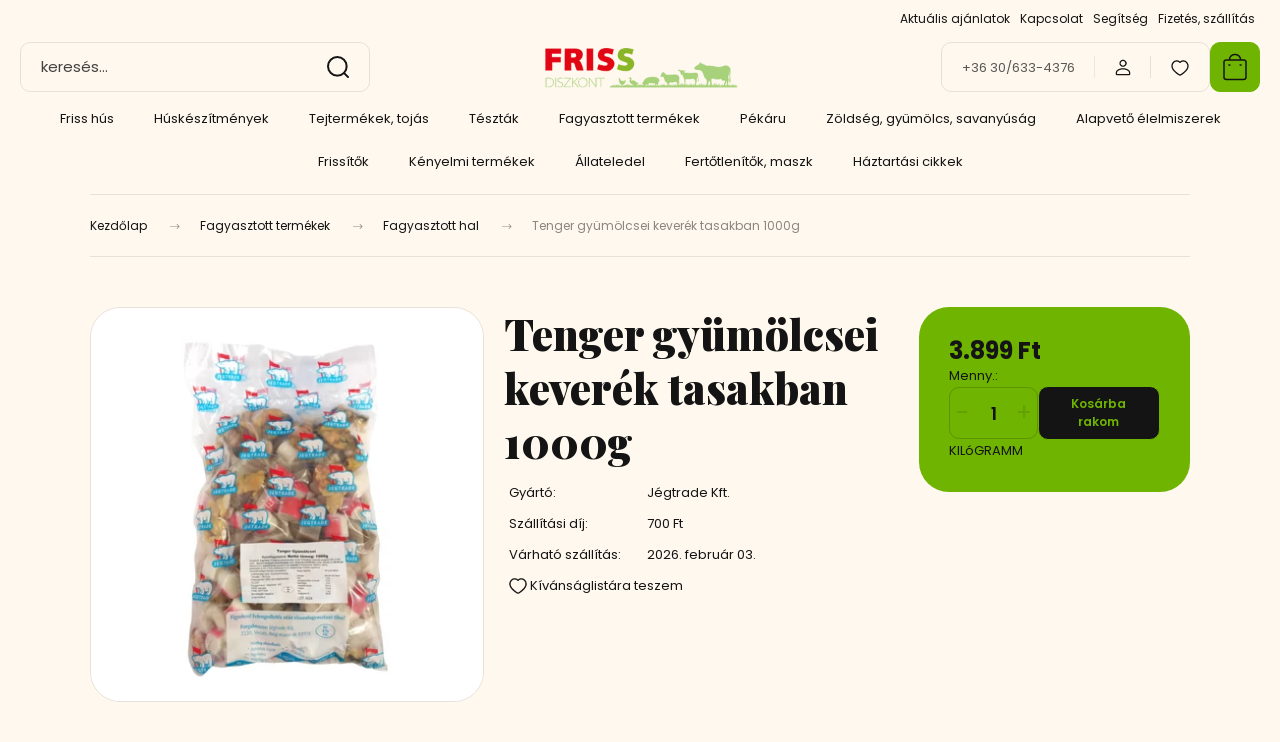

--- FILE ---
content_type: text/html; charset=UTF-8
request_url: https://frissdiszkont.hu/tenger-gyumolcsei-keverek-tasakban-1000g-1516
body_size: 25467
content:
<!DOCTYPE html>
<html lang="hu" dir="ltr">
<head>
    <title>Tenger gyümölcsei keverék tasakban 1000g</title>
    <meta charset="utf-8">
    <meta name="description" content="Tenger gyümölcsei keverék tasakban 1000g termékünk most 3.899 Ft-os áron elérhető. Vásároljon kényelmesen és biztonságosan webáruházunkból, akár percek alatt!">
    <meta name="robots" content="index, follow">
    <link rel="image_src" href="https://frissmobil.cdn.shoprenter.hu/custom/frissmobil/image/data/product/fagyasztott_termekek/fagyasztott_hal/jegtrade_tenger_gyumolcsei_1000g.jpg.webp?lastmod=1720610404.1672831888">
    <meta property="og:title" content="Tenger gyümölcsei keverék tasakban 1000g" />
    <meta property="og:type" content="product" />
    <meta property="og:url" content="https://frissdiszkont.hu/tenger-gyumolcsei-keverek-tasakban-1000g-1516" />
    <meta property="og:image" content="https://frissmobil.cdn.shoprenter.hu/custom/frissmobil/image/cache/w955h500q100/product/fagyasztott_termekek/fagyasztott_hal/jegtrade_tenger_gyumolcsei_1000g.jpg.webp?lastmod=1720610404.1672831888" />
    <meta property="og:description" content="Tenger gyümölcsei keverék tasakban 1000g" />
    <link href="https://frissmobil.cdn.shoprenter.hu/custom/frissmobil/image/data/Favicon/FRISS%20Diszkont%20faviko.jpg?lastmod=1588407656.1672831888" rel="icon" />
    <link href="https://frissmobil.cdn.shoprenter.hu/custom/frissmobil/image/data/Favicon/FRISS%20Diszkont%20faviko.jpg?lastmod=1588407656.1672831888" rel="apple-touch-icon" />
    <base href="https://frissdiszkont.hu:443" />
    <meta name="google-site-verification" content="ff19XghrtLvDj0LD_bHIxBtS0W_5JnNS3eH-oWZ8FIY" />

    <meta name="viewport" content="width=device-width, initial-scale=1">
            <style>
            :root {

--global-color: #6fb400;
--bs-body-bg: #fff8ee;
--highlight-color: #6fb400;
--price-special-color: #db0000;

--corner_10: 10px;
--corner_30: calc(var(--corner_10) * 3);
--corner_50: calc(var(--corner_10) * 5);


    
                        --text-on-primary: rgb(20,20,20);
            --rgb-text-on-primary: 20,20,20;
                            --tick-on-primary: url("data:image/svg+xml,%3csvg xmlns='http://www.w3.org/2000/svg' viewBox='0 0 20 20'%3e%3cpath fill='none' stroke='%23141414' stroke-linecap='round' stroke-linejoin='round' stroke-width='3' d='m6 10 3 3 6-6'/%3e%3c/svg%3e");
                                        --select-arrow-on-primary: url("data:image/svg+xml,%3Csvg xmlns='http://www.w3.org/2000/svg' viewBox='0 0 16 16'%3E%3Cpath fill='none' opacity='0.5' stroke='%23141414' stroke-linecap='round' stroke-linejoin='round' stroke-width='2' d='m2 5 6 6 6-6'/%3E%3C/svg%3E");
                                        --radio-on-primary: url("data:image/svg+xml,%3Csvg xmlns='http://www.w3.org/2000/svg' viewBox='-4 -4 8 8'%3E%3Ccircle r='2' fill='%23141414'/%3E%3C/svg%3E");
                        
                        --text-on-body-bg: rgb(20,20,20);
            --rgb-text-on-body-bg: 20,20,20;
                            --tick-on-body-bg: url("data:image/svg+xml,%3csvg xmlns='http://www.w3.org/2000/svg' viewBox='0 0 20 20'%3e%3cpath fill='none' stroke='%23141414' stroke-linecap='round' stroke-linejoin='round' stroke-width='3' d='m6 10 3 3 6-6'/%3e%3c/svg%3e");
                                        --select-arrow-on-body-bg: url("data:image/svg+xml,%3Csvg xmlns='http://www.w3.org/2000/svg' viewBox='0 0 16 16'%3E%3Cpath fill='none' opacity='0.5' stroke='%23141414' stroke-linecap='round' stroke-linejoin='round' stroke-width='2' d='m2 5 6 6 6-6'/%3E%3C/svg%3E");
                                        --radio-on-body-bg: url("data:image/svg+xml,%3Csvg xmlns='http://www.w3.org/2000/svg' viewBox='-4 -4 8 8'%3E%3Ccircle r='2' fill='%23141414'/%3E%3C/svg%3E");
                        
                        --text-on-highlight: rgb(20,20,20);
            --rgb-text-on-highlight: 20,20,20;
                            --tick-on-highlight: url("data:image/svg+xml,%3csvg xmlns='http://www.w3.org/2000/svg' viewBox='0 0 20 20'%3e%3cpath fill='none' stroke='%23141414' stroke-linecap='round' stroke-linejoin='round' stroke-width='3' d='m6 10 3 3 6-6'/%3e%3c/svg%3e");
                                                
                        --text-on-price_special: rgb(255,255,255);
            --rgb-text-on-price_special: 255,255,255;
                                                
}        </style>
        <link rel="preconnect" href="https://fonts.gstatic.com" />
<link rel="preload" as="style" href="https://fonts.googleapis.com/css2?family=Playfair+Display:ital,wght@0,400..900;1,400..900&family=Poppins:ital,wght@0,400;0,600;0,700;1,400;1,600;1,700&display=swap" />
<link rel="stylesheet" href="https://fonts.googleapis.com/css2?family=Playfair+Display:ital,wght@0,400..900;1,400..900&family=Poppins:ital,wght@0,400;0,600;0,700;1,400;1,600;1,700&display=swap" media="print" onload="this.media='all'" />
<noscript>
    <link rel="stylesheet" href="https://fonts.googleapis.com/css2?family=Playfair+Display:ital,wght@0,400..900;1,400..900&family=Poppins:ital,wght@0,400;0,600;0,700;1,400;1,600;1,700&display=swap" />
</noscript>        <link rel="stylesheet" href="https://frissmobil.cdn.shoprenter.hu/catalog/view/theme/budapest_global/minified/template/assets/base.css?v=1750323653.1769742292.frissmobil">
        <link rel="stylesheet" href="https://frissmobil.cdn.shoprenter.hu/catalog/view/theme/budapest_global/minified/template/assets/component-slick.css?v=1711983033.1769742292.frissmobil">
        <link rel="stylesheet" href="https://frissmobil.cdn.shoprenter.hu/catalog/view/theme/budapest_global/minified/template/assets/product-card.css?v=1750323121.1769742292.frissmobil">
        <style>
            *,
            *::before,
            *::after {
                box-sizing: border-box;
            }

            h1, .h1 {
                font-weight: 900;
                font-size: 1.5625rem;
            }
            @media (min-width: 1200px) {
                h1, .h1 {
                    font-size: 2.625rem;
                }
            }
        </style>
                    <style>.edit-link {position: absolute;top: 0;right: 0;opacity: 0;width: 30px;height: 30px;font-size: 16px;color: #111111 !important;display: flex;justify-content: center;align-items: center;border: 1px solid rgba(0, 0, 0, 0.8);transition: none;background: rgba(255, 255, 255, 0.5);z-index: 1030;pointer-events: all;}.module-editable {position: relative;}.page-head-title:hover > .edit-link, .module-editable:hover > .edit-link, .product-card:hover .edit-link {opacity: 1;}.page-head-title:hover > .edit-link:hover, .module-editable:hover > .edit-link:hover, .product-card:hover .edit-link:hover {background: rgba(255, 255, 255, 1);}</style>
                                    
                <link href="https://frissdiszkont.hu/tenger-gyumolcsei-keverek-tasakban-1000g-1516" rel="canonical">
    

        <script>
        window.nonProductQuality = 100;
    </script>
    <script src="https://frissmobil.cdn.shoprenter.hu/catalog/view/javascript/vendor/jquery/3.7.1/js/jquery.min.js?v=1706895543"></script>

            <!-- Header JavaScript codes -->
            <link rel="preload" href="https://frissmobil.cdn.shoprenter.hu/web/compiled/js/base.js?v=1769602145" as="script" />
        <script src="https://frissmobil.cdn.shoprenter.hu/web/compiled/js/base.js?v=1769602145" defer></script>
                    <link rel="preload" href="https://frissmobil.cdn.shoprenter.hu/web/compiled/js/fragment_loader.js?v=1769602145" as="script" />
        <script src="https://frissmobil.cdn.shoprenter.hu/web/compiled/js/fragment_loader.js?v=1769602145" defer></script>
                    <!-- Header jQuery onLoad scripts -->
    <script>var BASEURL='https://frissdiszkont.hu';Currency={"symbol_left":"","symbol_right":" Ft","decimal_place":0,"decimal_point":",","thousand_point":".","currency":"HUF","value":1};var ShopRenter=ShopRenter||{};ShopRenter.product={"id":1516,"sku":"A08357","currency":"HUF","unitName":"KIL\u00f3GRAMM","price":3899,"name":"Tenger gy\u00fcm\u00f6lcsei kever\u00e9k tasakban 1000g","brand":"J\u00e9gtrade Kft.","currentVariant":[],"parent":{"id":1516,"sku":"A08357","unitName":"KIL\u00f3GRAMM","price":3899,"name":"Tenger gy\u00fcm\u00f6lcsei kever\u00e9k tasakban 1000g"}};$(document).ready(function(){});window.addEventListener('load',function(){});</script><script src="https://frissmobil.cdn.shoprenter.hu/web/compiled/js/vue/manifest.bundle.js?v=1769602142"></script><script>var ShopRenter=ShopRenter||{};ShopRenter.onCartUpdate=function(callable){document.addEventListener('cartChanged',callable)};ShopRenter.onItemAdd=function(callable){document.addEventListener('AddToCart',callable)};ShopRenter.onItemDelete=function(callable){document.addEventListener('deleteCart',callable)};ShopRenter.onSearchResultViewed=function(callable){document.addEventListener('AuroraSearchResultViewed',callable)};ShopRenter.onSubscribedForNewsletter=function(callable){document.addEventListener('AuroraSubscribedForNewsletter',callable)};ShopRenter.onCheckoutInitiated=function(callable){document.addEventListener('AuroraCheckoutInitiated',callable)};ShopRenter.onCheckoutShippingInfoAdded=function(callable){document.addEventListener('AuroraCheckoutShippingInfoAdded',callable)};ShopRenter.onCheckoutPaymentInfoAdded=function(callable){document.addEventListener('AuroraCheckoutPaymentInfoAdded',callable)};ShopRenter.onCheckoutOrderConfirmed=function(callable){document.addEventListener('AuroraCheckoutOrderConfirmed',callable)};ShopRenter.onCheckoutOrderPaid=function(callable){document.addEventListener('AuroraOrderPaid',callable)};ShopRenter.onCheckoutOrderPaidUnsuccessful=function(callable){document.addEventListener('AuroraOrderPaidUnsuccessful',callable)};ShopRenter.onProductPageViewed=function(callable){document.addEventListener('AuroraProductPageViewed',callable)};ShopRenter.onMarketingConsentChanged=function(callable){document.addEventListener('AuroraMarketingConsentChanged',callable)};ShopRenter.onCustomerRegistered=function(callable){document.addEventListener('AuroraCustomerRegistered',callable)};ShopRenter.onCustomerLoggedIn=function(callable){document.addEventListener('AuroraCustomerLoggedIn',callable)};ShopRenter.onCustomerUpdated=function(callable){document.addEventListener('AuroraCustomerUpdated',callable)};ShopRenter.onCartPageViewed=function(callable){document.addEventListener('AuroraCartPageViewed',callable)};ShopRenter.customer={"userId":0,"userClientIP":"52.14.83.99","userGroupId":8,"customerGroupTaxMode":"gross","customerGroupPriceMode":"only_gross","email":"","phoneNumber":"","name":{"firstName":"","lastName":""}};ShopRenter.theme={"name":"budapest_global","family":"budapest","parent":""};ShopRenter.shop={"name":"frissmobil","locale":"hu","currency":{"code":"HUF","rate":1},"domain":"frissmobil.myshoprenter.hu"};ShopRenter.page={"route":"product\/product","queryString":"tenger-gyumolcsei-keverek-tasakban-1000g-1516"};ShopRenter.formSubmit=function(form,callback){callback();};let loadedAsyncScriptCount=0;function asyncScriptLoaded(position){loadedAsyncScriptCount++;if(position==='body'){if(document.querySelectorAll('.async-script-tag').length===loadedAsyncScriptCount){if(/complete|interactive|loaded/.test(document.readyState)){document.dispatchEvent(new CustomEvent('asyncScriptsLoaded',{}));}else{document.addEventListener('DOMContentLoaded',()=>{document.dispatchEvent(new CustomEvent('asyncScriptsLoaded',{}));});}}}}</script><script type="text/javascript"src="https://frissmobil.cdn.shoprenter.hu/web/compiled/js/vue/customerEventDispatcher.bundle.js?v=1769602142"></script>                
            
            
            <!-- Facebook Pixel Code -->
<script>
!function(f,b,e,v,n,t,s)
{if(f.fbq)return;n=f.fbq=function(){n.callMethod?
n.callMethod.apply(n,arguments):n.queue.push(arguments)};
if(!f._fbq)f._fbq=n;n.push=n;n.loaded=!0;n.version='2.0';
n.queue=[];t=b.createElement(e);t.async=!0;
t.src=v;s=b.getElementsByTagName(e)[0];
s.parentNode.insertBefore(t,s)}(window,document,'script',
'https://connect.facebook.net/en_US/fbevents.js');
 fbq('consent', 'revoke');
fbq('init', '900416113754454'); 
fbq('track', 'PageView');
document.addEventListener('AuroraProductPageViewed', function(auroraEvent) {
                    fbq('track', 'ViewContent', {
                        content_type: 'product',
                        content_ids: [auroraEvent.detail.product.id.toString()],
                        value: parseFloat(auroraEvent.detail.product.grossUnitPrice),
                        currency: auroraEvent.detail.product.currency
                    }, {
                        eventID: auroraEvent.detail.event.id
                    });
                });
document.addEventListener('AuroraAddedToCart', function(auroraEvent) {
    var fbpId = [];
    var fbpValue = 0;
    var fbpCurrency = '';

    auroraEvent.detail.products.forEach(function(item) {
        fbpValue += parseFloat(item.grossUnitPrice) * item.quantity;
        fbpId.push(item.id);
        fbpCurrency = item.currency;
    });


    fbq('track', 'AddToCart', {
        content_ids: fbpId,
        content_type: 'product',
        value: fbpValue,
        currency: fbpCurrency
    }, {
        eventID: auroraEvent.detail.event.id
    });
})
window.addEventListener('AuroraMarketingCookie.Changed', function(event) {
            let consentStatus = event.detail.isAccepted ? 'grant' : 'revoke';
            if (typeof fbq === 'function') {
                fbq('consent', consentStatus);
            }
        });
</script>
<noscript>
 <img height="1" width="1" 
src="https://www.facebook.com/tr?id=900416113754454&ev=PageView
&noscript=1"/>
</noscript>
<!-- End Facebook Pixel Code -->
            
            
            
            
    
</head>
<body id="body" class="page-body product-page-body budapest_global-body" role="document">
<script>ShopRenter.theme.breakpoints={'xs':0,'sm':576,'md':768,'lg':992,'xl':1200,'xxl':1400}</script>
                    
        
                    <div class="layout-wrapper">
                                                            <div id="section-header" class="section-wrapper ">
    
        
    <link rel="stylesheet" href="https://frissmobil.cdn.shoprenter.hu/catalog/view/theme/budapest_global/minified/template/assets/header.css?v=1726589168.1769742292.frissmobil">
    <div class="header small-header">
        
        <div class="header-top d-none d-lg-flex">
            <div class="container-wide header-top-row">
                    <!-- cached -->
<ul class="list-unstyled headermenu-list">
                <li class="headermenu-list__item nav-item dropdown">
            <a
                href="https://frissdiszkont.hu/aktualis-ajanlatok"
                target="_self"
                class="nav-link dropdown-toggle"
                title="Aktuális ajánlatok"
            >
                Aktuális ajánlatok
            </a>
                                            <ul class="dropdown-hover-menu">
                    <svg class="headermenu-dropdown-shape" width="46" height="19" viewBox="0 0 46 19" fill="none" xmlns="http://www.w3.org/2000/svg">
                        <path fill-rule="evenodd" clip-rule="evenodd" d="M10 0C4.47715 0 0 4.47715 0 10V19C0 13.4772 4.47715 9 10 9H45.9506C45.4489 3.94668 41.1853 0 36 0H10Z" fill="currentColor"/>
                    </svg>
                                            <li class="headermenu-list__item dropdown-item">
                            <a href="https://frissdiszkont.hu/aktualis-ajanlatok-01290204" title="Aktuális ajánlatok 2026.01.29-02.04." target="_self">
                                Aktuális ajánlatok 2026.01.29-02.04.
                            </a>
                        </li>
                                            <li class="headermenu-list__item dropdown-item">
                            <a href="https://frissdiszkont.hu/aktualis-ajanlatok-012228" title="Aktuális ajánlatok 2026.01.22-28." target="_self">
                                Aktuális ajánlatok 2026.01.22-28.
                            </a>
                        </li>
                                    </ul>
                    </li>
            <li class="headermenu-list__item nav-item">
            <a
                href="https://frissdiszkont.hu/index.php?route=information/contact"
                target="_self"
                class="nav-link"
                title="Kapcsolat"
            >
                Kapcsolat
            </a>
                    </li>
            <li class="headermenu-list__item nav-item dropdown">
            <a
                href="https://frissdiszkont.hu/segitseg-35"
                target="_self"
                class="nav-link dropdown-toggle"
                title="Segítség"
            >
                Segítség
            </a>
                                            <ul class="dropdown-hover-menu">
                    <svg class="headermenu-dropdown-shape" width="46" height="19" viewBox="0 0 46 19" fill="none" xmlns="http://www.w3.org/2000/svg">
                        <path fill-rule="evenodd" clip-rule="evenodd" d="M10 0C4.47715 0 0 4.47715 0 10V19C0 13.4772 4.47715 9 10 9H45.9506C45.4489 3.94668 41.1853 0 36 0H10Z" fill="currentColor"/>
                    </svg>
                                            <li class="headermenu-list__item dropdown-item">
                            <a href="https://frissdiszkont.hu/gyakran-ismetelt-kerdesek-36" title="Gyakran ismételt kérdések" target="_self">
                                Gyakran ismételt kérdések
                            </a>
                        </li>
                                    </ul>
                    </li>
            <li class="headermenu-list__item nav-item">
            <a
                href="https://frissdiszkont.hu/fizetes-szallitas-34"
                target="_self"
                class="nav-link"
                title="Fizetés, szállítás"
            >
                Fizetés, szállítás
            </a>
                    </li>
    </ul>

    <!-- /cached -->
                    
                    
            </div>
        </div>
        <div class="header-middle">
            <div class="container-wide header-middle-container">
                <div class="header-middle-row">
                                            <div id="js-mobile-navbar" class="d-flex d-lg-none">
                            <button id="js-hamburger-icon" class="d-flex-center btn btn-primary" aria-label="mobile menu">
                                <span class="hamburger-icon position-relative">
                                    <span class="hamburger-icon-line position-absolute line-1"></span>
                                    <span class="hamburger-icon-line position-absolute line-2"></span>
                                    <span class="hamburger-icon-line position-absolute line-3"></span>
                                </span>
                            </button>
                        </div>
                                            <div class="header-navbar-search">
                                                            <div class="dropdown search-module d-flex header-navbar-top-right-item">
                                    <div class="input-group">
                                        <input class="search-module__input form-control form-control-lg disableAutocomplete" type="text" placeholder="keresés..." value=""
                                               id="filter_keyword"
                                               onclick="this.value=(this.value==this.defaultValue)?'':this.value;"/>
                                        <span class="search-button-append d-flex position-absolute h-100">
                                            <button class="btn" type="button" onclick="moduleSearch();" aria-label="Keresés">
                                                <svg xmlns="http://www.w3.org/2000/svg" width="22" height="22" viewBox="0 0 22 22" fill="none">
    <path d="M21 21L16.9375 16.9375M10.3338 19.6675C5.17875 19.6675 1 15.4888 1 10.3338C1 5.17875 5.17875 1 10.3338 1C15.4888 1 19.6675 5.17875 19.6675 10.3338C19.6675 15.4888 15.4888 19.6675 10.3338 19.6675Z" stroke="currentColor" stroke-width="2" stroke-linecap="round" stroke-linejoin="round"/>
</svg>
                                            </button>
                                        </span>
                                    </div>
                                    <input type="hidden" id="filter_description" value="0"/>
                                    <input type="hidden" id="search_shopname" value="frissmobil"/>
                                    <div id="results" class="dropdown-menu search-results"></div>
                                </div>
                                                    </div>


                        <a href="/" class="header-logo" title="Kezdőlap">
                                                            <img
    src='https://frissmobil.cdn.shoprenter.hu/custom/frissmobil/image/cache/w330h75q100/banner/fdmauslogo02.png.webp?lastmod=0.1672831888'

    
            width="330"
    
            height="75"
    
            class="header-logo-img"
    
    
    alt="FRISS Diszkont"

    
    
    />

                                                    </a>


                    <div class="header-middle-right">
                        <div class="header-middle-right-wrapper d-flex align-items-center">
                                                    <a class="header-middle__phone d-none d-lg-block position-relative" href="tel:+36 30/633-4376">+36 30/633-4376</a>
                                                                                                            <div id="header-middle-login" class="header-middle-right-box d-none d-lg-flex position-relative">
                                    <ul class="list-unstyled login-list">
                                                                                    <li class="nav-item">
                                                <a class="nav-link header-middle-right-box-link" href="index.php?route=account/login" title="Belépés / Regisztráció">
                                                    <span class="header-user-icon">
                                                        <svg xmlns="http://www.w3.org/2000/svg" width="19" height="20" viewBox="0 0 19 20" fill="none">
    <path fill-rule="evenodd" clip-rule="evenodd" d="M11.9749 2.52513C13.3417 3.89197 13.3417 6.10804 11.9749 7.47488C10.6081 8.84172 8.39199 8.84172 7.02515 7.47488C5.65831 6.10804 5.65831 3.89197 7.02515 2.52513C8.39199 1.15829 10.6081 1.15829 11.9749 2.52513Z" stroke="currentColor" stroke-width="1.5" stroke-linecap="round" stroke-linejoin="round"/>
    <path fill-rule="evenodd" clip-rule="evenodd" d="M1.5 16.5V17.5C1.5 18.052 1.948 18.5 2.5 18.5H16.5C17.052 18.5 17.5 18.052 17.5 17.5V16.5C17.5 13.474 13.548 11.508 9.5 11.508C5.452 11.508 1.5 13.474 1.5 16.5Z" stroke="currentColor" stroke-width="1.5" stroke-linecap="round" stroke-linejoin="round"/>
</svg>
                                                    </span>
                                                </a>
                                            </li>
                                                                            </ul>
                                </div>
                                                    
                                                        <div id="header-middle-wishlist" class="header-middle-right-box d-none d-lg-flex position-relative">
                                <hx:include src="/_fragment?_path=_format%3Dhtml%26_locale%3Den%26_controller%3Dmodule%252Fwishlist&amp;_hash=YcEzwqGPBMnqI0s8wYHzyZn7S7Kpvey3P6FLcr%2BTn1Q%3D"></hx:include>
                            </div>
                                                </div>
                        <div id="js-cart" class="header-middle-right-box position-relative">
                            <hx:include src="/_fragment?_path=_format%3Dhtml%26_locale%3Den%26_controller%3Dmodule%252Fcart&amp;_hash=Z5VDjKQMXTNPqu%2BnraHqEYvbI5OHMdjAgv1y29Wb7qQ%3D"></hx:include>
                        </div>
                    </div>
                </div>
            </div>
        </div>
        <div class="header-bottom d-none d-lg-block">
            <div class="container-wide">
                    <div id="module_category_wrapper" class="module-category-wrapper">
        <div
            id="category"
            class="module content-module header-position category-module">
                        <div class="module-body">
                            <div id="category-nav">
            


<ul class="list-unstyled category category-menu sf-menu sf-horizontal cached">
    <li id="cat_157" class="nav-item item category-list module-list parent even">
    <a href="https://frissdiszkont.hu/friss_hus" class="nav-link">
                Friss hús
    </a>
            <ul class="list-unstyled flex-column children"><li id="cat_158" class="nav-item item category-list module-list even">
    <a href="https://frissdiszkont.hu/friss_hus/friss_csirkehus" class="nav-link">
                Friss csirkehús
    </a>
    </li><li id="cat_159" class="nav-item item category-list module-list odd">
    <a href="https://frissdiszkont.hu/friss_hus/friss_puykahus" class="nav-link">
                Friss pulykahús
    </a>
    </li><li id="cat_224" class="nav-item item category-list module-list even">
    <a href="https://frissdiszkont.hu/friss_hus/friss_serteshus" class="nav-link">
                Friss sertéshús
    </a>
    </li></ul>
    </li><li id="cat_163" class="nav-item item category-list module-list parent odd">
    <a href="https://frissdiszkont.hu/huskeszitmenyek" class="nav-link">
                Húskészítmények
    </a>
            <ul class="list-unstyled flex-column children"><li id="cat_164" class="nav-item item category-list module-list even">
    <a href="https://frissdiszkont.hu/huskeszitmenyek/virsli_debreceni_lecsokolbasz" class="nav-link">
                Virsli, debreceni, lecsókolbász
    </a>
    </li><li id="cat_165" class="nav-item item category-list module-list odd">
    <a href="https://frissdiszkont.hu/huskeszitmenyek/felvagott" class="nav-link">
                Felvágott
    </a>
    </li><li id="cat_166" class="nav-item item category-list module-list even">
    <a href="https://frissdiszkont.hu/huskeszitmenyek/parizsi" class="nav-link">
                Párizsi
    </a>
    </li><li id="cat_167" class="nav-item item category-list module-list odd">
    <a href="https://frissdiszkont.hu/huskeszitmenyek/kolbasz" class="nav-link">
                Kolbász
    </a>
    </li><li id="cat_168" class="nav-item item category-list module-list even">
    <a href="https://frissdiszkont.hu/huskeszitmenyek/szalami_vastagkolbasz" class="nav-link">
                 Szalámi, vastagkolbász
    </a>
    </li><li id="cat_169" class="nav-item item category-list module-list odd">
    <a href="https://frissdiszkont.hu/huskeszitmenyek/sonka" class="nav-link">
                Sonka
    </a>
    </li><li id="cat_170" class="nav-item item category-list module-list even">
    <a href="https://frissdiszkont.hu/huskeszitmenyek/majas" class="nav-link">
                Májas
    </a>
    </li><li id="cat_171" class="nav-item item category-list module-list odd">
    <a href="https://frissdiszkont.hu/huskeszitmenyek/szalonna_bacon" class="nav-link">
                Szalonna, bacon
    </a>
    </li><li id="cat_172" class="nav-item item category-list module-list even">
    <a href="https://frissdiszkont.hu/huskeszitmenyek/zsir_teperto" class="nav-link">
                Zsír, tepertő
    </a>
    </li><li id="cat_173" class="nav-item item category-list module-list odd">
    <a href="https://frissdiszkont.hu/huskeszitmenyek/grill_kolbaszok" class="nav-link">
                Grill kolbászok
    </a>
    </li><li id="cat_228" class="nav-item item category-list module-list even">
    <a href="https://frissdiszkont.hu/huskeszitmenyek/fustolt_aruk" class="nav-link">
                Füstölt áruk
    </a>
    </li></ul>
    </li><li id="cat_174" class="nav-item item category-list module-list parent even">
    <a href="https://frissdiszkont.hu/tejtermekek_tojas" class="nav-link">
                Tejtermékek, tojás
    </a>
            <ul class="list-unstyled flex-column children"><li id="cat_175" class="nav-item item category-list module-list parent even">
    <a href="https://frissdiszkont.hu/tejtermekek_tojas/tejek" class="nav-link">
                Tejek
    </a>
            <ul class="list-unstyled flex-column children"><li id="cat_176" class="nav-item item category-list module-list even">
    <a href="https://frissdiszkont.hu/tejtermekek_tojas/tejek/friss_tejek" class="nav-link">
                Friss tejek
    </a>
    </li><li id="cat_177" class="nav-item item category-list module-list odd">
    <a href="https://frissdiszkont.hu/tejtermekek_tojas/tejek/tartos_tejek" class="nav-link">
                Tartós tejek
    </a>
    </li><li id="cat_178" class="nav-item item category-list module-list even">
    <a href="https://frissdiszkont.hu/tejtermekek_tojas/tejek/novenyi_tejek" class="nav-link">
                Növényi tejek
    </a>
    </li><li id="cat_179" class="nav-item item category-list module-list odd">
    <a href="https://frissdiszkont.hu/tejtermekek_tojas/tejek/izesitett_tejek_jegeskave" class="nav-link">
                Ízesített tejek, jegeskávé
    </a>
    </li></ul>
    </li><li id="cat_180" class="nav-item item category-list module-list odd">
    <a href="https://frissdiszkont.hu/tejtermekek_tojas/friss_tejfol_kefir" class="nav-link">
                Friss tejföl, kefir
    </a>
    </li><li id="cat_181" class="nav-item item category-list module-list parent even">
    <a href="https://frissdiszkont.hu/tejtermekek_tojas/turo_tejszin_tejpor" class="nav-link">
                Túró, tejszín, tejpor
    </a>
            <ul class="list-unstyled flex-column children"><li id="cat_182" class="nav-item item category-list module-list even">
    <a href="https://frissdiszkont.hu/tejtermekek_tojas/turo_tejszin_tejpor/turo" class="nav-link">
                Túró
    </a>
    </li><li id="cat_183" class="nav-item item category-list module-list odd">
    <a href="https://frissdiszkont.hu/tejtermekek_tojas/turo_tejszin_tejpor/foztejszin_habtejszin_kavetejszin" class="nav-link">
                Főző-, hab- és kávétejszín
    </a>
    </li><li id="cat_184" class="nav-item item category-list module-list even">
    <a href="https://frissdiszkont.hu/tejtermekek_tojas/turo_tejszin_tejpor/tejszinhab_habalap" class="nav-link">
                Tejszínhab, habalap
    </a>
    </li></ul>
    </li><li id="cat_185" class="nav-item item category-list module-list parent odd">
    <a href="https://frissdiszkont.hu/tejtermekek_tojas/joghurtok" class="nav-link">
                Joghurtok
    </a>
            <ul class="list-unstyled flex-column children"><li id="cat_186" class="nav-item item category-list module-list even">
    <a href="https://frissdiszkont.hu/tejtermekek_tojas/joghurtok/natur_joghurtok" class="nav-link">
                Natúr joghurtok
    </a>
    </li><li id="cat_187" class="nav-item item category-list module-list odd">
    <a href="https://frissdiszkont.hu/tejtermekek_tojas/joghurtok/gyumolcsjoghurtok" class="nav-link">
                Gyümölcsjoghurtok
    </a>
    </li></ul>
    </li><li id="cat_188" class="nav-item item category-list module-list parent even">
    <a href="https://frissdiszkont.hu/tejtermekek_tojas/tejdesszertek" class="nav-link">
                Tejdesszertek
    </a>
            <ul class="list-unstyled flex-column children"><li id="cat_189" class="nav-item item category-list module-list even">
    <a href="https://frissdiszkont.hu/tejtermekek_tojas/tejdesszertek/kremturo" class="nav-link">
                Krémtúró
    </a>
    </li><li id="cat_190" class="nav-item item category-list module-list odd">
    <a href="https://frissdiszkont.hu/tejtermekek_tojas/tejdesszertek/tejszeletek_turo_rudi" class="nav-link">
                Tejszeletek, túró rudi
    </a>
    </li><li id="cat_191" class="nav-item item category-list module-list even">
    <a href="https://frissdiszkont.hu/tejtermekek_tojas/tejdesszertek/puding" class="nav-link">
                Puding
    </a>
    </li></ul>
    </li><li id="cat_192" class="nav-item item category-list module-list parent odd">
    <a href="https://frissdiszkont.hu/tejtermekek_tojas/vaj_kenheto_tejtermekek" class="nav-link">
                Vaj és kenhető tejtermékek
    </a>
            <ul class="list-unstyled flex-column children"><li id="cat_193" class="nav-item item category-list module-list even">
    <a href="https://frissdiszkont.hu/tejtermekek_tojas/vaj_kenheto_tejtermekek/vaj" class="nav-link">
                Vaj
    </a>
    </li><li id="cat_194" class="nav-item item category-list module-list odd">
    <a href="https://frissdiszkont.hu/tejtermekek_tojas/vaj_kenheto_tejtermekek/vajkrem_sajtkrem_szendvicskrem" class="nav-link">
                Vaj-, sajt-, szendvicskrém
    </a>
    </li><li id="cat_195" class="nav-item item category-list module-list even">
    <a href="https://frissdiszkont.hu/tejtermekek_tojas/vaj_kenheto_tejtermekek/margarin" class="nav-link">
                Margarin
    </a>
    </li></ul>
    </li><li id="cat_196" class="nav-item item category-list module-list parent even">
    <a href="https://frissdiszkont.hu/tejtermekek_tojas/sajtok" class="nav-link">
                Sajtok
    </a>
            <ul class="list-unstyled flex-column children"><li id="cat_197" class="nav-item item category-list module-list even">
    <a href="https://frissdiszkont.hu/tejtermekek_tojas/sajtok/trappista_sajtok" class="nav-link">
                Trappista sajtok
    </a>
    </li><li id="cat_198" class="nav-item item category-list module-list odd">
    <a href="https://frissdiszkont.hu/tejtermekek_tojas/sajtok/szeletelt_sajtok" class="nav-link">
                Szeletelt sajtok
    </a>
    </li><li id="cat_199" class="nav-item item category-list module-list even">
    <a href="https://frissdiszkont.hu/tejtermekek_tojas/sajtok/kenheto_sajtkeszitmenyek" class="nav-link">
                Kenhető sajtkészítmények
    </a>
    </li><li id="cat_200" class="nav-item item category-list module-list odd">
    <a href="https://frissdiszkont.hu/tejtermekek_tojas/sajtok/grillsajt" class="nav-link">
                Grillsajt
    </a>
    </li><li id="cat_230" class="nav-item item category-list module-list even">
    <a href="https://frissdiszkont.hu/tejtermekek_tojas/sajtok/egyeb_sajtok_sajtkeszitmenyek" class="nav-link">
                Egyéb sajtok
    </a>
    </li></ul>
    </li><li id="cat_201" class="nav-item item category-list module-list odd">
    <a href="https://frissdiszkont.hu/tejtermekek_tojas/eleszto" class="nav-link">
                Élesztő
    </a>
    </li><li id="cat_202" class="nav-item item category-list module-list even">
    <a href="https://frissdiszkont.hu/tejtermekek_tojas/laktozmentes_termekek" class="nav-link">
                Laktózmentes termékek
    </a>
    </li><li id="cat_203" class="nav-item item category-list module-list odd">
    <a href="https://frissdiszkont.hu/tejtermekek_tojas/tojas" class="nav-link">
                Tojás
    </a>
    </li></ul>
    </li><li id="cat_227" class="nav-item item category-list module-list odd">
    <a href="https://frissdiszkont.hu/tesztak-227" class="nav-link">
                Tészták
    </a>
    </li><li id="cat_212" class="nav-item item category-list module-list parent even">
    <a href="https://frissdiszkont.hu/fagyasztott_termekek" class="nav-link">
                Fagyasztott termékek
    </a>
            <ul class="list-unstyled flex-column children"><li id="cat_226" class="nav-item item category-list module-list even">
    <a href="https://frissdiszkont.hu/fagyasztott_termekek/fagyasztott_husok_huskeszitmenyek" class="nav-link">
                Fagyasztott húsok, húskészítmények
    </a>
    </li><li id="cat_213" class="nav-item item category-list module-list odd">
    <a href="https://frissdiszkont.hu/fagyasztott_termekek/fagyasztott_zoldseg_gyumolcs" class="nav-link">
                Fagyasztott zöldség és gyümölcs
    </a>
    </li><li id="cat_214" class="nav-item item category-list module-list even">
    <a href="https://frissdiszkont.hu/fagyasztott_termekek/fagyasztott_hal" class="nav-link">
                Fagyasztott hal
    </a>
    </li><li id="cat_215" class="nav-item item category-list module-list odd">
    <a href="https://frissdiszkont.hu/fagyasztott_termekek/fagyasztott_pizza" class="nav-link">
                Fagyasztott pizza
    </a>
    </li><li id="cat_216" class="nav-item item category-list module-list even">
    <a href="https://frissdiszkont.hu/fagyasztott_termekek/fagyasztott_felkesz_termekek" class="nav-link">
                Fagyasztott félkész termékek
    </a>
    </li><li id="cat_217" class="nav-item item category-list module-list odd">
    <a href="https://frissdiszkont.hu/fagyasztott_termekek/fagyasztott_burgonyak" class="nav-link">
                Fagyasztott burgonyák
    </a>
    </li></ul>
    </li><li id="cat_208" class="nav-item item category-list module-list parent odd">
    <a href="https://frissdiszkont.hu/pekaru" class="nav-link">
                Pékáru
    </a>
            <ul class="list-unstyled flex-column children"><li id="cat_209" class="nav-item item category-list module-list even">
    <a href="https://frissdiszkont.hu/pekaru/kenyer" class="nav-link">
                Kenyér
    </a>
    </li><li id="cat_210" class="nav-item item category-list module-list odd">
    <a href="https://frissdiszkont.hu/pekaru/peksutemeny" class="nav-link">
                Péksütemény
    </a>
    </li></ul>
    </li><li id="cat_218" class="nav-item item category-list module-list parent even">
    <a href="https://frissdiszkont.hu/zoldseg_gyumolcs_savanyusag" class="nav-link">
                Zöldség, gyümölcs, savanyúság
    </a>
            <ul class="list-unstyled flex-column children"><li id="cat_219" class="nav-item item category-list module-list even">
    <a href="https://frissdiszkont.hu/zoldseg_gyumolcs_savanyusag/zoldsegek" class="nav-link">
                Zöldségek
    </a>
    </li><li id="cat_220" class="nav-item item category-list module-list odd">
    <a href="https://frissdiszkont.hu/zoldseg_gyumolcs_savanyusag/gyumolcsok" class="nav-link">
                Gyümölcsök
    </a>
    </li><li id="cat_221" class="nav-item item category-list module-list even">
    <a href="https://frissdiszkont.hu/zoldseg_gyumolcs_savanyusag/savanyusag" class="nav-link">
                Savanyúság
    </a>
    </li></ul>
    </li><li id="cat_234" class="nav-item item category-list module-list odd">
    <a href="https://frissdiszkont.hu/alapveto-elelmiszerek-234" class="nav-link">
                Alapvető élelmiszerek 
    </a>
    </li><li id="cat_233" class="nav-item item category-list module-list even">
    <a href="https://frissdiszkont.hu/frissitok-233" class="nav-link">
                Frissítők
    </a>
    </li><li id="cat_204" class="nav-item item category-list module-list parent odd">
    <a href="https://frissdiszkont.hu/kenyelmi_termekek" class="nav-link">
                Kényelmi termékek
    </a>
            <ul class="list-unstyled flex-column children"><li id="cat_232" class="nav-item item category-list module-list even">
    <a href="https://frissdiszkont.hu/kenyelmi_termekek/snackek-232" class="nav-link">
                Snackek
    </a>
    </li><li id="cat_206" class="nav-item item category-list module-list odd">
    <a href="https://frissdiszkont.hu/kenyelmi_termekek/szendvicsek" class="nav-link">
                Szendvicsek
    </a>
    </li><li id="cat_207" class="nav-item item category-list module-list even">
    <a href="https://frissdiszkont.hu/kenyelmi_termekek/sutemenyek" class="nav-link">
                Sütemények
    </a>
    </li></ul>
    </li><li id="cat_222" class="nav-item item category-list module-list even">
    <a href="https://frissdiszkont.hu/allateledel" class="nav-link">
                Állateledel
    </a>
    </li><li id="cat_225" class="nav-item item category-list module-list odd">
    <a href="https://frissdiszkont.hu/fertotlenitok_maszk" class="nav-link">
                Fertőtlenítők, maszk
    </a>
    </li><li id="cat_231" class="nav-item item category-list module-list even">
    <a href="https://frissdiszkont.hu/haztartasi_cikkek" class="nav-link">
                Háztartási cikkek
    </a>
    </li>
</ul>

<script>$(function(){$("ul.category").superfish({animation:{opacity:'show'},popUpSelector:"ul.category,ul.children,.js-subtree-dropdown",delay:400,speed:'normal',hoverClass:'js-sf-hover'});});</script>        </div>
                </div>
                                                </div>
                    </div>

            </div>
        </div>
    </div>
    <script defer src="https://frissmobil.cdn.shoprenter.hu/catalog/view/javascript/vendor/headroom/0.12.0/js/headroom.min.js?v=1717517366"></script>
    <script>const headerElement=document.getElementById('section-header');const headerCouponElement=document.getElementById('section-couponbar');headerElement.style.setProperty("--header-bottom-height",`${headerElement.getElementsByClassName('header-bottom')[0].offsetHeight}px`);headerElement.style.setProperty("--header-top-height",`${headerElement.getElementsByClassName('header-top')[0].offsetHeight}px`);if(headerCouponElement){headerElement.style.setProperty("--header-coupon-height",`${headerCouponElement.offsetHeight}px`);}
const headerElementHeight=headerElement.offsetHeight;headerElement.style.setProperty("--header-element-height",`${headerElementHeight}px`);document.addEventListener('DOMContentLoaded',function(){(function(){const header=document.querySelector("#section-header");if(typeof Headroom==="function"&&Headroom.cutsTheMustard){const headroom=new Headroom(header,{tolerance:5,offset:200,classes:{initial:"header-sticky",pinned:"slide-up",unpinned:"slide-down"}});headroom.init();}}());});</script>
            <script>function moduleSearch(obj){let url;let selector;let filter_keyword;let filter_description;if(typeof window.BASEURL==="undefined"){url='index.php?route=product/list';}else{url=`${window.BASEURL}/index.php?route=product/list`;}
selector='#filter_keyword';if(obj)selector=`.${obj}`;filter_keyword=document.querySelector(selector).value;if(filter_keyword){url+=`&keyword=${encodeURIComponent(filter_keyword)}`;}
filter_description=document.getElementById('filter_description').value;if(filter_description){url+=`&description=${filter_description}`;}
window.location=url;}
const autosuggest=async()=>{const searchQuery=encodeURIComponent(document.getElementById('filter_keyword').value);let searchInDesc='';if(document.getElementById('filter_description').value==1){searchInDesc='&description=1';}
try{const response=await fetch(`index.php?route=product/list/suggest${searchInDesc}&keyword=${searchQuery}`);const data=await response.text();const e=document.getElementById('results');if(data){e.innerHTML=data;e.style.display='block';}else{e.style.display='none';}}catch(error){console.error('Error during fetch:',error);}};document.addEventListener('DOMContentLoaded',()=>{let lastValue="";let value;let timeout;const filterKeyword=document.getElementById('filter_keyword');filterKeyword.addEventListener('keyup',()=>{value=filterKeyword.value;if(value!==lastValue){lastValue=value;if(timeout){clearTimeout(timeout);}
timeout=setTimeout(()=>{autosuggest();},500);}});filterKeyword.addEventListener('keydown',(e)=>{if(e.key==='Enter'){moduleSearch();}});});</script>    </div>
                                    
                <main class="main-content">
                            
    <div class="container">
                <link rel="stylesheet" href="https://frissmobil.cdn.shoprenter.hu/catalog/view/theme/budapest_global/minified/template/assets/module-pathway.css?v=1716967024.1769742527.frissmobil">
    <nav aria-label="breadcrumb">
        <ol class="breadcrumb" itemscope itemtype="https://schema.org/BreadcrumbList">
                            <li class="breadcrumb-item"  itemprop="itemListElement" itemscope itemtype="https://schema.org/ListItem">
                                            <a class="breadcrumb-item__link" itemprop="item" href="https://frissdiszkont.hu">
                            <span itemprop="name">Kezdőlap</span>
                        </a>
                    
                    <meta itemprop="position" content="1" />
                                            <span class="breadcrumb__arrow">
                            <svg xmlns="http://www.w3.org/2000/svg" width="18" height="9" viewBox="0 0 18 9" fill="none">
    <path d="M12.3031 0.182509C12.2452 0.239868 12.1993 0.308109 12.168 0.383297C12.1367 0.458485 12.1206 0.539131 12.1206 0.620583C12.1206 0.702035 12.1367 0.782681 12.168 0.857868C12.1993 0.933056 12.2452 1.0013 12.3031 1.05866L15.1413 3.89688H0.617005C0.453365 3.89688 0.296427 3.96188 0.180717 4.0776C0.0650057 4.19331 0 4.35024 0 4.51388C0 4.67752 0.0650057 4.83446 0.180717 4.95017C0.296427 5.06588 0.453365 5.13089 0.617005 5.13089H15.129L12.3031 7.9506C12.1882 8.06621 12.1237 8.22259 12.1237 8.38559C12.1237 8.5486 12.1882 8.70498 12.3031 8.82058C12.4187 8.9355 12.5751 9 12.7381 9C12.9011 9 13.0575 8.9355 13.1731 8.82058L17.0972 4.89643C17.15 4.84575 17.1921 4.78492 17.2208 4.71759C17.2495 4.65026 17.2643 4.57782 17.2643 4.50463C17.2643 4.43143 17.2495 4.359 17.2208 4.29167C17.1921 4.22434 17.15 4.16351 17.0972 4.11283L13.1792 0.182509C13.1219 0.124678 13.0536 0.0787766 12.9784 0.0474521C12.9033 0.0161276 12.8226 0 12.7412 0C12.6597 0 12.5791 0.0161276 12.5039 0.0474521C12.4287 0.0787766 12.3604 0.124678 12.3031 0.182509Z" fill="currentColor"/>
</svg>
                         </span>
                                    </li>
                            <li class="breadcrumb-item"  itemprop="itemListElement" itemscope itemtype="https://schema.org/ListItem">
                                            <a class="breadcrumb-item__link" itemprop="item" href="https://frissdiszkont.hu/fagyasztott_termekek">
                            <span itemprop="name">Fagyasztott termékek</span>
                        </a>
                    
                    <meta itemprop="position" content="2" />
                                            <span class="breadcrumb__arrow">
                            <svg xmlns="http://www.w3.org/2000/svg" width="18" height="9" viewBox="0 0 18 9" fill="none">
    <path d="M12.3031 0.182509C12.2452 0.239868 12.1993 0.308109 12.168 0.383297C12.1367 0.458485 12.1206 0.539131 12.1206 0.620583C12.1206 0.702035 12.1367 0.782681 12.168 0.857868C12.1993 0.933056 12.2452 1.0013 12.3031 1.05866L15.1413 3.89688H0.617005C0.453365 3.89688 0.296427 3.96188 0.180717 4.0776C0.0650057 4.19331 0 4.35024 0 4.51388C0 4.67752 0.0650057 4.83446 0.180717 4.95017C0.296427 5.06588 0.453365 5.13089 0.617005 5.13089H15.129L12.3031 7.9506C12.1882 8.06621 12.1237 8.22259 12.1237 8.38559C12.1237 8.5486 12.1882 8.70498 12.3031 8.82058C12.4187 8.9355 12.5751 9 12.7381 9C12.9011 9 13.0575 8.9355 13.1731 8.82058L17.0972 4.89643C17.15 4.84575 17.1921 4.78492 17.2208 4.71759C17.2495 4.65026 17.2643 4.57782 17.2643 4.50463C17.2643 4.43143 17.2495 4.359 17.2208 4.29167C17.1921 4.22434 17.15 4.16351 17.0972 4.11283L13.1792 0.182509C13.1219 0.124678 13.0536 0.0787766 12.9784 0.0474521C12.9033 0.0161276 12.8226 0 12.7412 0C12.6597 0 12.5791 0.0161276 12.5039 0.0474521C12.4287 0.0787766 12.3604 0.124678 12.3031 0.182509Z" fill="currentColor"/>
</svg>
                         </span>
                                    </li>
                            <li class="breadcrumb-item"  itemprop="itemListElement" itemscope itemtype="https://schema.org/ListItem">
                                            <a class="breadcrumb-item__link" itemprop="item" href="https://frissdiszkont.hu/fagyasztott_termekek/fagyasztott_hal">
                            <span itemprop="name">Fagyasztott hal</span>
                        </a>
                    
                    <meta itemprop="position" content="3" />
                                            <span class="breadcrumb__arrow">
                            <svg xmlns="http://www.w3.org/2000/svg" width="18" height="9" viewBox="0 0 18 9" fill="none">
    <path d="M12.3031 0.182509C12.2452 0.239868 12.1993 0.308109 12.168 0.383297C12.1367 0.458485 12.1206 0.539131 12.1206 0.620583C12.1206 0.702035 12.1367 0.782681 12.168 0.857868C12.1993 0.933056 12.2452 1.0013 12.3031 1.05866L15.1413 3.89688H0.617005C0.453365 3.89688 0.296427 3.96188 0.180717 4.0776C0.0650057 4.19331 0 4.35024 0 4.51388C0 4.67752 0.0650057 4.83446 0.180717 4.95017C0.296427 5.06588 0.453365 5.13089 0.617005 5.13089H15.129L12.3031 7.9506C12.1882 8.06621 12.1237 8.22259 12.1237 8.38559C12.1237 8.5486 12.1882 8.70498 12.3031 8.82058C12.4187 8.9355 12.5751 9 12.7381 9C12.9011 9 13.0575 8.9355 13.1731 8.82058L17.0972 4.89643C17.15 4.84575 17.1921 4.78492 17.2208 4.71759C17.2495 4.65026 17.2643 4.57782 17.2643 4.50463C17.2643 4.43143 17.2495 4.359 17.2208 4.29167C17.1921 4.22434 17.15 4.16351 17.0972 4.11283L13.1792 0.182509C13.1219 0.124678 13.0536 0.0787766 12.9784 0.0474521C12.9033 0.0161276 12.8226 0 12.7412 0C12.6597 0 12.5791 0.0161276 12.5039 0.0474521C12.4287 0.0787766 12.3604 0.124678 12.3031 0.182509Z" fill="currentColor"/>
</svg>
                         </span>
                                    </li>
                            <li class="breadcrumb-item active" aria-current="page" itemprop="itemListElement" itemscope itemtype="https://schema.org/ListItem">
                                            <span itemprop="name">Tenger gyümölcsei keverék tasakban 1000g</span>
                    
                    <meta itemprop="position" content="4" />
                                    </li>
                    </ol>
    </nav>


                    <div class="page-head">
                            </div>
        
                        <link rel="stylesheet" href="https://frissmobil.cdn.shoprenter.hu/catalog/view/theme/budapest_global/minified/template/assets/page-product.css?v=1752563370.1769752494.frissmobil">
    <div itemscope itemtype="//schema.org/Product">
        <section class="product-page-top">
            <form action="https://frissdiszkont.hu/index.php?route=checkout/cart" method="post" enctype="multipart/form-data" id="product">
                <div class="product-sticky-wrapper sticky-head">
    <div class="container">
        <div class="product-sticky-inner">
            <div class="product-sticky-image-and-price">
                <div class="product-sticky-image d-none d-md-block">
                    <img
    src='https://frissmobil.cdn.shoprenter.hu/custom/frissmobil/image/cache/w214h220q100/product/fagyasztott_termekek/fagyasztott_hal/jegtrade_tenger_gyumolcsei_1000g.jpg.webp?lastmod=0.1672831888'

    
            width="214"
    
            height="220"
    
    
            loading="lazy"
    
    alt="Tenger gyümölcsei keverék tasakban 1000g"

    
    
    />

                </div>
                                    <link rel="stylesheet" href="https://frissmobil.cdn.shoprenter.hu/catalog/view/theme/budapest_global/minified/template/assets/component-product-price.css?v=1708937590.1769752493.frissmobil">
<div class="product-page-right-box product-page-price" itemprop="offers" itemscope itemtype="https://schema.org/Offer">
    
    <div class="product-page-price__line product-page-price__middle d-flex">
        <span>
                            <span class="product-price product-price--regular">3.899 Ft</span>
                                </span>

            </div>
        
    <meta itemprop="price" content="3899"/>
    <meta itemprop="priceValidUntil" content="2027-01-30"/>
    <meta itemprop="priceCurrency" content="HUF"/>
    <meta itemprop="sku" content="A08357"/>
    <meta itemprop="category" content="Fagyasztott hal"/>
            <meta itemprop="gtin" content="5343476675187"/>
        <link itemprop="url" href="https://frissdiszkont.hu/tenger-gyumolcsei-keverek-tasakban-1000g-1516"/>
    <link itemprop="availability" href="http://schema.org/OutOfStock"/>
</div>

                            </div>
            <div class="d-flex justify-content-end">
                <div class="product-addtocart product-page-right-box">
    <div class="product-addtocart-wrapper">
                        <div class="product_table_quantity">
        <span class="quantity-text">Menny.:</span>
        <input class="quantity_to_cart quantity-to-cart" type="number" min="1"
               step="1" name="quantity" aria-label="quantity input"
            
            
               value="1"
        />

                    <span class="quantity-name-text"> KILóGRAMM </span>
            </div>
<div class="product_table_addtocartbtn">
    
            <a rel="nofollow, noindex" href="https://frissdiszkont.hu/index.php?route=checkout%2Fcart&amp;product_id=1516&amp;quantity=1" id="add_to_cart"
       class="button btn btn-primary button-add-to-cart" data-product-id="1516" data-name="Tenger gyümölcsei keverék tasakban 1000g" data-price="3898.999949" data-quantity-name="KILóGRAMM" data-price-without-currency="3899.00" data-currency="HUF" data-product-sku="A08357" data-brand="Jégtrade Kft." >
        <span>Kosárba rakom</span>
    </a>

</div>    
        <div>
            <input type="hidden" name="product_id" value="1516"/>
            <input type="hidden" name="product_collaterals" value=""/>
            <input type="hidden" name="product_addons" value=""/>
            <input type="hidden" name="redirect" value="https://frissdiszkont.hu/index.php?route=product/product&amp;product_id=1516"/>
                    </div>
    </div>
    <div class="text-minimum-wrapper">
                    </div>
</div>
<style>
    .product-cart-box .product-addtocart .button-add-to-cart {
        --bs-btn-color: var(--bs-primary);
        --bs-btn-bg: var(--text-on-primary);
        height: 54px;
        display: flex;
        align-items: center;
    }

    .product-addtocart .button-add-to-cart:hover {
        text-decoration: underline 1px var(--bs-primary);
    }
</style>
<script>
    if ($('.notify-request').length) {
        $('#body').on('keyup keypress', '.quantity_to_cart.quantity-to-cart', function (e) {
            if (e.which === 13) {
                return false;
            }
        });
    }

    $(function () {
        $(window).on('beforeunload', function () {
            $('a.button-add-to-cart:not(.disabled)').removeAttr('href').addClass('disabled button-disabled');
        });
    });
</script>
    <script>
        (function () {
            var clicked = false;
            var loadingClass = 'cart-loading';

            $('#add_to_cart').click(function clickFixed(event) {
                if (clicked === true) {
                    return false;
                }

                if (window.AjaxCart === undefined) {
                    var $this = $(this);
                    clicked = true;
                    $this.addClass(loadingClass);
                    event.preventDefault();

                    $(document).on('cart#listener-ready', function () {
                        clicked = false;
                        event.target.click();
                        $this.removeClass(loadingClass);
                    });
                }
            });
        })();
    </script>

                            </div>

        </div>
    </div>
</div>
<link rel="stylesheet" href="https://frissmobil.cdn.shoprenter.hu/catalog/view/theme/budapest_global/minified/template/assets/component-product-sticky.css?v=1729256179.1769752494.frissmobil">
<script>(function(){document.addEventListener('DOMContentLoaded',function(){const PRODUCT_STICKY_DISPLAY='sticky-active';const StickyWrapper=document.querySelector('.product-sticky-wrapper');const productPageBody=document.querySelector('.product-page-body');const productChildrenTable=document.getElementById('product-children-table');const productPageTopRow=document.querySelector('.product-page-top');const productStickyObserverOptions={root:null,rootMargin:'0px',threshold:0.2};const productStickyObserver=new IntersectionObserver((entries)=>{if(productChildrenTable){if(!entries[0].isIntersecting&&!isColliding(StickyWrapper,productPageTopRow)&&!isColliding(StickyWrapper,productChildrenTable)){productPageBody.classList.add(PRODUCT_STICKY_DISPLAY)}}else{if(!entries[0].isIntersecting&&!isColliding(StickyWrapper,productPageTopRow)){productPageBody.classList.add(PRODUCT_STICKY_DISPLAY)}}
if(entries[0].isIntersecting){productPageBody.classList.remove(PRODUCT_STICKY_DISPLAY)}},productStickyObserverOptions);if(productChildrenTable){productStickyObserver.observe(productChildrenTable);}
productStickyObserver.observe(productPageTopRow);function isColliding(element1,element2){const rect1=element1.getBoundingClientRect();const rect2=element2.getBoundingClientRect();return!(rect1.right<rect2.left||rect1.left>rect2.right||rect1.bottom<rect2.top||rect1.top>rect2.bottom);}
const stickyAddToCart=document.querySelector('.product-sticky-wrapper .notify-request');if(stickyAddToCart){stickyAddToCart.setAttribute('data-fancybox-group','sticky-notify-group');}})})()</script>                <div class="product-page-top__row row">
                    <div class="col-lg-5 product-page-left position-relative">
                        


<div id="product-image" class="position-relative ">
    <div class="product-image__main" style="width: 400px;">
                    

<div class="product_badges vertical-orientation">
    </div>

                <div class="product-image__main-wrapper js-main-image-scroller">
                                        <a href="https://frissmobil.cdn.shoprenter.hu/custom/frissmobil/image/cache/w900h500wt1q100/product/fagyasztott_termekek/fagyasztott_hal/jegtrade_tenger_gyumolcsei_1000g.jpg.webp?lastmod=0.1672831888"
                   data-caption="Tenger gyümölcsei keverék tasakban 1000g"
                   title="Katt rá a felnagyításhoz"
                   class="product-image__main-link"
                >
                    <img
                        src="https://frissmobil.cdn.shoprenter.hu/custom/frissmobil/image/cache/w400h400wt1q100/product/fagyasztott_termekek/fagyasztott_hal/jegtrade_tenger_gyumolcsei_1000g.jpg.webp?lastmod=0.1672831888"
                        itemprop="image"
                        data-popup-src="https://frissmobil.cdn.shoprenter.hu/custom/frissmobil/image/cache/w900h500wt1q100/product/fagyasztott_termekek/fagyasztott_hal/jegtrade_tenger_gyumolcsei_1000g.jpg.webp?lastmod=0.1672831888"
                        data-thumb-src="https://frissmobil.cdn.shoprenter.hu/custom/frissmobil/image/cache/w400h400wt1q100/product/fagyasztott_termekek/fagyasztott_hal/jegtrade_tenger_gyumolcsei_1000g.jpg.webp?lastmod=0.1672831888"
                        class="product-image__main-img img-fluid"
                        data-index="0"
                        alt="Tenger gyümölcsei keverék tasakban 1000g"
                        width="400"
                        height="400"
                    />
                </a>
                    </div>
    </div>
    </div>

<script>
    document.addEventListener("DOMContentLoaded", function() {
        const mainImageScroller = $('.js-main-image-scroller');
        const thumbs = $('.js-product-image__thumbs');
        const productImageVideoActive = false;


        mainImageScroller.slick({
            slidesToShow: 1,
            slidesToScroll: 1,
            infinite: false,
            prevArrow: `<button type="button" class="product-slider-arrow product-slider-prev" aria-label="previous slide">    <svg width="40" height="40" viewBox="0 0 40 40" fill="none" xmlns="http://www.w3.org/2000/svg">
        <path d="M18.3094 25.5C18.3836 25.5004 18.4572 25.4865 18.5259 25.4592C18.5946 25.4318 18.6571 25.3915 18.7098 25.3405C18.7627 25.2894 18.8046 25.2286 18.8333 25.1616C18.8619 25.0946 18.8766 25.0227 18.8766 24.9501C18.8766 24.8775 18.8619 24.8056 18.8333 24.7386C18.8046 24.6716 18.7627 24.6108 18.7098 24.5597L14.0288 20.0011L18.7098 15.4426C18.816 15.339 18.8757 15.1986 18.8757 15.0521C18.8757 14.9057 18.816 14.7653 18.7098 14.6617C18.6036 14.5582 18.4596 14.5 18.3094 14.5C18.1592 14.5 18.0152 14.5582 17.909 14.6617L12.8332 19.6107C12.7803 19.6618 12.7383 19.7226 12.7097 19.7896C12.6811 19.8567 12.6663 19.9285 12.6663 20.0011C12.6663 20.0737 12.6811 20.1456 12.7097 20.2126C12.7383 20.2796 12.7803 20.3404 12.8332 20.3915L17.909 25.3405C17.9617 25.3915 18.0242 25.4318 18.0929 25.4592C18.1616 25.4865 18.2352 25.5004 18.3094 25.5Z" fill="currentColor"/>
        <path d="M13.2336 20.551H26.769C26.9186 20.551 27.0621 20.4931 27.1678 20.3899C27.2736 20.2868 27.333 20.147 27.333 20.0011C27.333 19.8553 27.2736 19.7154 27.1678 19.6123C27.0621 19.5092 26.9186 19.4512 26.769 19.4512H13.2336C13.084 19.4512 12.9406 19.5092 12.8348 19.6123C12.729 19.7154 12.6696 19.8553 12.6696 20.0011C12.6696 20.147 12.729 20.2868 12.8348 20.3899C12.9406 20.4931 13.084 20.551 13.2336 20.551Z" fill="currentColor"/>
    </svg>

</button>`,
            nextArrow: `<button type="button" class="product-slider-arrow product-slider-next" aria-label="next slide">    <svg width="40" height="40" viewBox="0 0 40 40" fill="none" xmlns="http://www.w3.org/2000/svg">
        <path d="M21.6906 25.5C21.6164 25.5004 21.5428 25.4865 21.4741 25.4592C21.4054 25.4318 21.3429 25.3915 21.2902 25.3405C21.2373 25.2894 21.1954 25.2286 21.1667 25.1616C21.1381 25.0946 21.1234 25.0227 21.1234 24.9501C21.1234 24.8775 21.1381 24.8056 21.1667 24.7386C21.1954 24.6716 21.2373 24.6108 21.2902 24.5597L25.9712 20.0011L21.2902 15.4426C21.184 15.339 21.1243 15.1986 21.1243 15.0521C21.1243 14.9057 21.184 14.7653 21.2902 14.6617C21.3964 14.5582 21.5404 14.5 21.6906 14.5C21.8408 14.5 21.9848 14.5582 22.091 14.6617L27.1668 19.6107C27.2197 19.6618 27.2617 19.7226 27.2903 19.7896C27.3189 19.8567 27.3337 19.9285 27.3337 20.0011C27.3337 20.0737 27.3189 20.1456 27.2903 20.2126C27.2617 20.2796 27.2197 20.3404 27.1668 20.3915L22.091 25.3405C22.0383 25.3915 21.9758 25.4318 21.9071 25.4592C21.8384 25.4865 21.7648 25.5004 21.6906 25.5Z" fill="currentColor"/>
        <path d="M26.7664 20.551H13.231C13.0814 20.551 12.9379 20.4931 12.8322 20.3899C12.7264 20.2868 12.667 20.147 12.667 20.0011C12.667 19.8553 12.7264 19.7154 12.8322 19.6123C12.9379 19.5092 13.0814 19.4512 13.231 19.4512H26.7664C26.916 19.4512 27.0594 19.5092 27.1652 19.6123C27.271 19.7154 27.3304 19.8553 27.3304 20.0011C27.3304 20.147 27.271 20.2868 27.1652 20.3899C27.0594 20.4931 26.916 20.551 26.7664 20.551Z" fill="currentColor"/>
    </svg>
</button>`,
            arrows: true,
            rows: 0,
            asNavFor: '.js-product-image__thumbs'
        });

        thumbs.slick({
            slidesToShow: 5,
            slidesToScroll: 1,
            asNavFor: '.js-main-image-scroller',
            dots: false,
            prevArrow: `<button type="button" class="product-slider-arrow product-slider-prev" aria-label="previous slide">    <svg width="40" height="40" viewBox="0 0 40 40" fill="none" xmlns="http://www.w3.org/2000/svg">
        <path d="M18.3094 25.5C18.3836 25.5004 18.4572 25.4865 18.5259 25.4592C18.5946 25.4318 18.6571 25.3915 18.7098 25.3405C18.7627 25.2894 18.8046 25.2286 18.8333 25.1616C18.8619 25.0946 18.8766 25.0227 18.8766 24.9501C18.8766 24.8775 18.8619 24.8056 18.8333 24.7386C18.8046 24.6716 18.7627 24.6108 18.7098 24.5597L14.0288 20.0011L18.7098 15.4426C18.816 15.339 18.8757 15.1986 18.8757 15.0521C18.8757 14.9057 18.816 14.7653 18.7098 14.6617C18.6036 14.5582 18.4596 14.5 18.3094 14.5C18.1592 14.5 18.0152 14.5582 17.909 14.6617L12.8332 19.6107C12.7803 19.6618 12.7383 19.7226 12.7097 19.7896C12.6811 19.8567 12.6663 19.9285 12.6663 20.0011C12.6663 20.0737 12.6811 20.1456 12.7097 20.2126C12.7383 20.2796 12.7803 20.3404 12.8332 20.3915L17.909 25.3405C17.9617 25.3915 18.0242 25.4318 18.0929 25.4592C18.1616 25.4865 18.2352 25.5004 18.3094 25.5Z" fill="currentColor"/>
        <path d="M13.2336 20.551H26.769C26.9186 20.551 27.0621 20.4931 27.1678 20.3899C27.2736 20.2868 27.333 20.147 27.333 20.0011C27.333 19.8553 27.2736 19.7154 27.1678 19.6123C27.0621 19.5092 26.9186 19.4512 26.769 19.4512H13.2336C13.084 19.4512 12.9406 19.5092 12.8348 19.6123C12.729 19.7154 12.6696 19.8553 12.6696 20.0011C12.6696 20.147 12.729 20.2868 12.8348 20.3899C12.9406 20.4931 13.084 20.551 13.2336 20.551Z" fill="currentColor"/>
    </svg>

</button>`,
            nextArrow: `<button type="button" class="product-slider-arrow product-slider-next" aria-label="next slide">    <svg width="40" height="40" viewBox="0 0 40 40" fill="none" xmlns="http://www.w3.org/2000/svg">
        <path d="M21.6906 25.5C21.6164 25.5004 21.5428 25.4865 21.4741 25.4592C21.4054 25.4318 21.3429 25.3915 21.2902 25.3405C21.2373 25.2894 21.1954 25.2286 21.1667 25.1616C21.1381 25.0946 21.1234 25.0227 21.1234 24.9501C21.1234 24.8775 21.1381 24.8056 21.1667 24.7386C21.1954 24.6716 21.2373 24.6108 21.2902 24.5597L25.9712 20.0011L21.2902 15.4426C21.184 15.339 21.1243 15.1986 21.1243 15.0521C21.1243 14.9057 21.184 14.7653 21.2902 14.6617C21.3964 14.5582 21.5404 14.5 21.6906 14.5C21.8408 14.5 21.9848 14.5582 22.091 14.6617L27.1668 19.6107C27.2197 19.6618 27.2617 19.7226 27.2903 19.7896C27.3189 19.8567 27.3337 19.9285 27.3337 20.0011C27.3337 20.0737 27.3189 20.1456 27.2903 20.2126C27.2617 20.2796 27.2197 20.3404 27.1668 20.3915L22.091 25.3405C22.0383 25.3915 21.9758 25.4318 21.9071 25.4592C21.8384 25.4865 21.7648 25.5004 21.6906 25.5Z" fill="currentColor"/>
        <path d="M26.7664 20.551H13.231C13.0814 20.551 12.9379 20.4931 12.8322 20.3899C12.7264 20.2868 12.667 20.147 12.667 20.0011C12.667 19.8553 12.7264 19.7154 12.8322 19.6123C12.9379 19.5092 13.0814 19.4512 13.231 19.4512H26.7664C26.916 19.4512 27.0594 19.5092 27.1652 19.6123C27.271 19.7154 27.3304 19.8553 27.3304 20.0011C27.3304 20.147 27.271 20.2868 27.1652 20.3899C27.0594 20.4931 26.916 20.551 26.7664 20.551Z" fill="currentColor"/>
    </svg>
</button>`,
            centerMode: false,
            focusOnSelect: true,
            draggable: false,
            rows: 0,
            infinite: false,
            responsive: [
                {
                    breakpoint: 768,
                    settings: {
                        slidesToShow: 6,
                        arrows: false
                    }
                }
            ]
        });

        function openFancyBoxWithIndex(index) {
            const product_images_data_for_fancybox = [{"opts":{"caption":"Tenger gy\u00fcm\u00f6lcsei kever\u00e9k tasakban 1000g"},"src":"https:\/\/frissmobil.cdn.shoprenter.hu\/custom\/frissmobil\/image\/cache\/w900h500wt1q100\/product\/fagyasztott_termekek\/fagyasztott_hal\/jegtrade_tenger_gyumolcsei_1000g.jpg.webp?lastmod=0.1672831888","src_thumb":"https:\/\/frissmobil.cdn.shoprenter.hu\/custom\/frissmobil\/image\/cache\/w400h400wt1q100\/product\/fagyasztott_termekek\/fagyasztott_hal\/jegtrade_tenger_gyumolcsei_1000g.jpg.webp?lastmod=0.1672831888","src_additional":"https:\/\/frissmobil.cdn.shoprenter.hu\/custom\/frissmobil\/image\/cache\/w110h110wt1q100\/product\/fagyasztott_termekek\/fagyasztott_hal\/jegtrade_tenger_gyumolcsei_1000g.jpg.webp?lastmod=0.1672831888"}];
            $.fancybox.open(product_images_data_for_fancybox, {
                index: index,
                mobile : {
                    clickContent : "close",
                    clickSlide : "close"
                },
                buttons: [
                    'zoom',
                    'close'
                ]
            });
        }

        mainImageScroller.on('click', '.product-image__main-link', function(e) {
            e.preventDefault();
            const index = $(this).find('img').data('index');
            openFancyBoxWithIndex(index);
        });

        if (thumbs.length > 0) {
            thumbs.on('click', '.product-image__thumb', function() {
                const index = $(this).data('slick-index');
                thumbs.find('.product-image__thumb').removeClass('product-image__thumb-active');
                $(this).addClass('product-image__thumb-active');
                mainImageScroller.slick('slickGoTo', index);
            });

            mainImageScroller.on('beforeChange', function(event, slick, currentSlide, nextSlide) {
                thumbs.find('.product-image__thumb').removeClass('product-image__thumb-active');
                thumbs.find('.product-image__thumb[data-slick-index="' + nextSlide + '"]').addClass('product-image__thumb-active');
            });

            $(document).on('beforeClose.fb', function(e, instance, slide) {
                thumbs.find('.product-image__thumb').removeClass('product-image__thumb-active');
                thumbs.find('.product-image__thumb[data-slick-index="' + (productImageVideoActive ? slide.index + 1 : slide.index) + '"]').addClass('product-image__thumb-active');
                mainImageScroller.slick('slickGoTo', productImageVideoActive ? slide.index + 1 : slide.index);
            });
        }
    });

</script>                            <div class="position-5-wrapper">
                    
            </div>

                    </div>
                    <div class="col-lg-4 product-page-middle">
                        <h1 class="page-head-title product-page-head-title position-relative">
                            <span class="product-page-product-name" itemprop="name">Tenger gyümölcsei keverék tasakban 1000g</span>
                                                    </h1>

                            <div class="position-1-wrapper">
        <table class="product-parameters table">
                            
                            
                                        <tr class="product-parameter product-parameter__manufacturer">
        <td class="product-parameter__label">Gyártó:</td>
        <td class="product-parameter__value">
            <a class="d-flex flex-column" href="/jegtrade-kft-m-119">
                                        <span class="product-parameter__manufacturer-text" itemprop="brand">Jégtrade Kft.</span>
                        </a>
        </td>
    </tr>

                            <tr class="product-parameter product-parameter__shipping">
    <td class="product-parameter__label">Szállítási díj:</td>
    <td class="product-parameter__value">700 Ft</td>
</tr>

                            <tr class="product-parameter product-parameter-shipping-time">
    <td class="product-parameter__label">Várható szállítás:</td>
    <td class="product-parameter__value">2026. február 03.</td>
</tr>

                                <tr class="product-parameter product-parameter__wishlist">
        <td class="product-parameter__value" colspan="2">
            <a href="#" class="js-add-to-wishlist position-relative d-flex align-items-center" title="Kívánságlistára teszem" data-id="1516">
    <span class="product-card__label">
    <svg width="20" height="18" viewBox="0 0 20 18" fill="currentColor" xmlns="http://www.w3.org/2000/svg" class="icon-heart__filled icon-heart">
    <path fill-rule="evenodd" clip-rule="evenodd" d="M13.696 1C16.871 1 19 3.98 19 6.755C19 12.388 10.161 17 10 17C9.839 17 1 12.388 1 6.755C1 3.98 3.129 1 6.304 1C8.119 1 9.311 1.905 10 2.711C10.689 1.905 11.881 1 13.696 1Z" stroke="currentColor" stroke-width="1.5" stroke-linecap="round" stroke-linejoin="round"/>
</svg>

    </span>
    Kívánságlistára teszem
</a>
<style>
    .icon-heart {
        fill: none;
    }

    .js-product-on-wishlist .icon-heart {
        animation: heart-icon-jump 1s ease-in-out;
        fill: #141414;
    }

    .product-parameter .js-product-on-wishlist .icon-heart {
        fill: var(--text-on-body-bg);
    }

    @keyframes heart-icon-jump {
        0% {
            fill: none;
            transform: translateY(0) scaleY(1);
        }

        50% {
            transform: translateY(-10px) scaleX(0.8);
        }

        50% {
            transform: translateY(-10px) scaleX(0.8) rotateY(180deg);
            fill: currentColor;
        }

        100% {
            transform: translateY(0) scaleY(1);
        }
    }
</style>        </td>
    </tr>

                    </table>
    </div>


                    </div>
                    <div class="col-lg-3 product-page-right">
                                                    <div class="product-cart-box d-flex flex-column">
                                
                                                                    <link rel="stylesheet" href="https://frissmobil.cdn.shoprenter.hu/catalog/view/theme/budapest_global/minified/template/assets/component-product-price.css?v=1708937590.1769752493.frissmobil">
<div class="product-page-right-box product-page-price" itemprop="offers" itemscope itemtype="https://schema.org/Offer">
    
    <div class="product-page-price__line product-page-price__middle d-flex">
        <span>
                            <span class="product-price product-price--regular">3.899 Ft</span>
                                </span>

            </div>
        
    <meta itemprop="price" content="3899"/>
    <meta itemprop="priceValidUntil" content="2027-01-30"/>
    <meta itemprop="priceCurrency" content="HUF"/>
    <meta itemprop="sku" content="A08357"/>
    <meta itemprop="category" content="Fagyasztott hal"/>
            <meta itemprop="gtin" content="5343476675187"/>
        <link itemprop="url" href="https://frissdiszkont.hu/tenger-gyumolcsei-keverek-tasakban-1000g-1516"/>
    <link itemprop="availability" href="http://schema.org/OutOfStock"/>
</div>

                                
                                                                                                                                    <div class="product-addtocart product-page-right-box">
    <div class="product-addtocart-wrapper">
                        <div class="product_table_quantity">
        <span class="quantity-text">Menny.:</span>
        <input class="quantity_to_cart quantity-to-cart" type="number" min="1"
               step="1" name="quantity" aria-label="quantity input"
            
            
               value="1"
        />

                    <span class="quantity-name-text"> KILóGRAMM </span>
            </div>
<div class="product_table_addtocartbtn">
    
            <a rel="nofollow, noindex" href="https://frissdiszkont.hu/index.php?route=checkout%2Fcart&amp;product_id=1516&amp;quantity=1" id="add_to_cart"
       class="button btn btn-primary button-add-to-cart" data-product-id="1516" data-name="Tenger gyümölcsei keverék tasakban 1000g" data-price="3898.999949" data-quantity-name="KILóGRAMM" data-price-without-currency="3899.00" data-currency="HUF" data-product-sku="A08357" data-brand="Jégtrade Kft." >
        <span>Kosárba rakom</span>
    </a>

</div>    
        <div>
            <input type="hidden" name="product_id" value="1516"/>
            <input type="hidden" name="product_collaterals" value=""/>
            <input type="hidden" name="product_addons" value=""/>
            <input type="hidden" name="redirect" value="https://frissdiszkont.hu/index.php?route=product/product&amp;product_id=1516"/>
                    </div>
    </div>
    <div class="text-minimum-wrapper">
                    </div>
</div>
<style>
    .product-cart-box .product-addtocart .button-add-to-cart {
        --bs-btn-color: var(--bs-primary);
        --bs-btn-bg: var(--text-on-primary);
        height: 54px;
        display: flex;
        align-items: center;
    }

    .product-addtocart .button-add-to-cart:hover {
        text-decoration: underline 1px var(--bs-primary);
    }
</style>
<script>
    if ($('.notify-request').length) {
        $('#body').on('keyup keypress', '.quantity_to_cart.quantity-to-cart', function (e) {
            if (e.which === 13) {
                return false;
            }
        });
    }

    $(function () {
        $(window).on('beforeunload', function () {
            $('a.button-add-to-cart:not(.disabled)').removeAttr('href').addClass('disabled button-disabled');
        });
    });
</script>
    <script>
        (function () {
            var clicked = false;
            var loadingClass = 'cart-loading';

            $('#add_to_cart').click(function clickFixed(event) {
                if (clicked === true) {
                    return false;
                }

                if (window.AjaxCart === undefined) {
                    var $this = $(this);
                    clicked = true;
                    $this.addClass(loadingClass);
                    event.preventDefault();

                    $(document).on('cart#listener-ready', function () {
                        clicked = false;
                        event.target.click();
                        $this.removeClass(loadingClass);
                    });
                }
            });
        })();
    </script>

                            </div>
                                                                    </div>
                </div>
                
            </form>
        </section>
        
        
            <link rel="stylesheet" href="https://frissmobil.cdn.shoprenter.hu/catalog/view/theme/budapest_global/minified/template/assets/component-tab.css?v=1713527861.1769752494.frissmobil">
    <section class="product-page-tab">
        <div class="product-page-tab-container">
            <div class="tab-wrapper">
                <ul class="tab-menu" role="tablist">
                                                                                                    <li class="tab-menu__item" role="tab">
                                <button
                                    class="tab-menu__item-button-desktop active js-scrollto-productreview"
                                    aria-controls="tab_productreview"
                                    data-tab="#tab_productreview"
                                    aria-label="Vélemények"
                                >
                                    Vélemények
                                </button>
                            </li>
                                                            </ul>
                <div class="tab-content product-page-tab-content">
                                                                        <div class="tab-content__pane active"
                                 id="tab_productreview"
                                 role="tabpanel"
                                 aria-labelledby="tab_productreview"
                                 data-tab="#tab_productreview"
                            >
                                <div class="tab-content__pane-inner">
                                        <div id="module_productreview_wrapper" class="module-productreview-wrapper">
        <div
            id="productreview"
            class="module product-position">
                <div class="module-head">
        <h3 class="h2 module-head-title js-scrollto-productreview">Vélemények</h3>
    </div>
            <div class="module-body">
                    <link rel="stylesheet" href="https://frissmobil.cdn.shoprenter.hu/catalog/view/theme/budapest_global/minified/template/assets/component-product-reviews.css?v=1711983033.1769752494.frissmobil">
    <div id="review_msg" class="js-review-msg"></div>
                    <div class="product-review-summary-empty d-flex align-items-center justify-content-center w-100 flex-wrap">
                    <svg xmlns="http://www.w3.org/2000/svg" width="58" height="55" viewBox="0 0 58 55" fill="none">
    <path d="M20 20H38M20 29H27.2M24.6226 2H35.1091C46.6468 2.00002 56 11.3532 56 22.8909V23.1077C56 28.6483 53.799 33.962 49.8812 37.8798C45.9634 41.7976 40.6497 43.9986 35.1091 43.9986H32.0393C32.0176 43.9986 32 44.0162 32 44.0379V50.825C32 51.5929 31.5945 52.3037 30.9335 52.6946C30.2725 53.0854 29.4542 53.0982 28.7814 52.7281L13.7206 44.4449C6.49145 40.469 2.00001 32.8729 2 24.6226C1.99998 18.6227 4.38342 12.8686 8.62597 8.62599C12.8685 4.38343 18.6227 1.99999 24.6226 2Z" stroke="currentColor" stroke-width="4" stroke-linecap="round" stroke-linejoin="round"/>
</svg>                    <span class="product-review-summary-empty__text h4">Erről a termékről még nem érkezett vélemény.</span>
                <div class="product-review-summary-empty__add-review d-flex flex-column">
                            <div class="add-review-text">Írja meg véleményét!</div>
        <button class="btn btn-primary js-i-add-review">Értékelem a terméket</button>

                </div>
            </div>
        
        <div class="product-review-form js-product-review-form" style="display: none;max-width:960px;" id="product-review-form">
        <div class="module-head" id="review_title">
            <h4 class="module-head-title">Írja meg véleményét</h4>
        </div>
        <div class="module-body">
            <div class="form">
                <form id="review_form" method="post" accept-charset="utf-8" action="/tenger-gyumolcsei-keverek-tasakban-1000g-1516" enctype="application/x-www-form-urlencoded">
                    <input type="hidden" name="product_id" class="input input-hidden" id="form-element-product_id" value="1516">
                    <div class="product-review-form-box">
                        <div class="product-review-form-box__item">
                            <label class="form-label" for="form-element-name">Az Ön neve:</label>
                            <input type="text" name="name" id="form-element-name" class="form-control" value="">
                        </div>

                        <div class="product-review-form-box__item">
                            <label class="form-label" for="form-element-text">Az Ön véleménye:</label>
                            <textarea name="text" id="form-element-text" cols="60" rows="8" class="form-control"></textarea>
                            <small class="form-text">Megjegyzés: A HTML-kód használata nem engedélyezett!</small>
                        </div>

                        <div class="product-review-form-box__item product-review-form-box__item-rating">
                            <label class="form-label">Értékelés: </label>
                            <div class="product-review-form-box__item-rating-radio-group">
                                <span class="product-review-form-box__item-review-prefix form-check-inline">Rossz</span>
                                                                    <div class="product-review-form-box__item-number form-check-inline">
                                        <input id="rating-1" class="form-check-input" type="radio" name="rating" value="1" data-star="1">
                                        <label for="rating-1" class="form-check-label"></label>
                                    </div>
                                                                    <div class="product-review-form-box__item-number form-check-inline">
                                        <input id="rating-2" class="form-check-input" type="radio" name="rating" value="2" data-star="2">
                                        <label for="rating-2" class="form-check-label"></label>
                                    </div>
                                                                    <div class="product-review-form-box__item-number form-check-inline">
                                        <input id="rating-3" class="form-check-input" type="radio" name="rating" value="3" data-star="3">
                                        <label for="rating-3" class="form-check-label"></label>
                                    </div>
                                                                    <div class="product-review-form-box__item-number form-check-inline">
                                        <input id="rating-4" class="form-check-input" type="radio" name="rating" value="4" data-star="4">
                                        <label for="rating-4" class="form-check-label"></label>
                                    </div>
                                                                    <div class="product-review-form-box__item-number form-check-inline">
                                        <input id="rating-5" class="form-check-input" type="radio" name="rating" value="5" data-star="5">
                                        <label for="rating-5" class="form-check-label"></label>
                                    </div>
                                                                <span class="product-review-form-box__item-review--postfix form-check-inline">Kitűnő</span>
                            </div>
                        </div>

                        <div class="product-review-form-box__item form-check">
                            <input type="checkbox" id="form-element-checkbox" class="form-check-input" name="gdpr_consent">
                            <label class="d-inline" for="form-element-checkbox">Hozzájárulok, hogy a(z) Maus Kereskedelmi és Szolgáltató Kft.  a hozzászólásomat a weboldalon nyilvánosan közzétegye. Kijelentem, hogy az ÁSZF-et és az adatkezelési tájékoztatót elolvastam, megértettem, hogy a hozzájárulásom bármikor visszavonhatom.</label>
                        </div>

                                            </div>

                    <input type="hidden" id="review_form__token" name="csrftoken[review_form]" value="Z_pN8h9XJE15_YSSUAsNxHBHPsRU7H3HMX2Hp8bcf6c">
                                    </form>
            </div>
            <div class="product-review-form_button">
                <button id="add-review-submit" class="btn btn-primary button js-add-review-submit">
                    Tovább
                </button>
            </div>
        </div>
    </div>
    <script>function productReviewHandler(){var self=this;this.$element=$(".input-rating");this.$ratingWrapper=$('.form-element-rating');this.removeRatingClass=function(element,className){element.removeClass(className);};this.addRatingClass=function(element,className){var actualHoveredRating=element.data('star');for(var downTo=actualHoveredRating;downTo>0;downTo--){$('.input-rating[data-star='+downTo+']').addClass(className);}};this.$element.each(function(i){$(this).attr('data-star',i+1);});this.$element.hover(function(){self.removeRatingClass(self.$element,'hovered');self.addRatingClass($(this),'hovered');});this.$element.click(function(){if($(this).is(":checked")){self.removeRatingClass(self.$element,'checked');self.addRatingClass($(this),'checked');}else{self.$element.removeClass('checked');}});this.$ratingWrapper.mouseleave(function(){self.removeRatingClass(self.$element,'hovered');});$('.js-scroll-productreview').click(function(){productReviewScroll('#productreview',400);});var reviewFilterElements=document.querySelectorAll('.js-product-review-rating-filter');reviewFilterElements.forEach(function(elem){elem.addEventListener('click',function(){getReviewsByRating(elem.dataset.rating);})});var $productReviewForm=$('.js-product-review-form');if(location.hash==='#review_form'){$.fancybox.open($productReviewForm);history.pushState('',document.title,location.pathname+location.search);}
if(location.hash==='#review'){setTimeout(productReviewScroll,200,'#review');history.pushState('',document.title,location.pathname+location.search);}
$('.js-i-add-review').click(function(){$.fancybox.open($productReviewForm);});$('.js-add-review-submit').click(function(){$(this).attr('disabled',true);$.ajax({url:'index.php?route=product/productreview/addreview',method:'POST',data:$('.js-product-review-form form').serialize()}).always(function(response){if(response.data.redirect_to){location=response.data.redirect_to;}else if(response.data.success_auto_accept){location.replace(location.origin+location.pathname+location.search+'#review');location.reload();}else{if(!response.data.error){$.fancybox.close();}
var $reviewMsg=$('.js-review-msg')
if(response.data.success){$reviewMsg.html(response.data.success).addClass('success');setTimeout(productReviewScroll,200,'.js-review-msg',400);}else{$reviewMsg.html('').removeClass('success');}
$('.js-product-review-form form').parent().replaceWith(response.formHTML);$('.js-add-review-submit').attr('disabled',false);}});});}
function getReviewsByRating(rating){var data={rating:rating,productId:ShopRenter.product.id};$.ajax({type:'POST',url:'index.php?route=product/productreview/filter',contentType:'application/json; charset=utf-8',data:JSON.stringify(data)}).done(function(data){$('#review').html(data)})}
function productReviewTabClick(){var $productReviewTab=$('[data-tab="#tab_productreview"]');if($productReviewTab.length){$productReviewTab.trigger('click');return true;}
return false;}
function productReviewScroll(scrollToSelector,duration){if(scrollToSelector){if(duration===undefined){duration=1;}
productReviewTabClick();var anchorHeight=20;var $scrollTo=$(scrollToSelector);var stickyHead=document.querySelector('.sticky-head');if(stickyHead){anchorHeight=stickyHead.clientHeight+20;}else{stickyHead={clientHeight:0};}
var mobileNav=document.querySelector('#mobile-nav');if(mobileNav&&window.getComputedStyle(mobileNav).display!=='none'){anchorHeight=Math.max(mobileNav.clientHeight,stickyHead.clientHeight)+20;}
$('html, body').animate({scrollTop:$scrollTo.offset().top-anchorHeight},duration);}}
document.addEventListener("DOMContentLoaded",()=>{productReviewHandler();});</script>            </div>
                                                </div>
                    </div>

                                </div>
                            </div>
                                                            </div>
            </div>
        </div>
    </section>
    <script>document.addEventListener("DOMContentLoaded",function(){const tabWrapper=document.querySelector(".tab-wrapper");const tabs=tabWrapper.querySelectorAll(".tab-menu__item-button-desktop");const tabContents=tabWrapper.querySelectorAll(".tab-content__pane");function showTabContent(tabId){tabContents.forEach(content=>{content.classList.toggle("active",content.id===tabId.slice(1));});tabs.forEach(tab=>{tab.classList.toggle("active",tab.getAttribute("data-tab")===tabId);});}
function handleTabClick(event){event.preventDefault();const tabContentId=this.getAttribute("data-tab");showTabContent(tabContentId);}
tabs.forEach(tab=>{tab.addEventListener("click",handleTabClick);});});</script>
            <section class="product-page-bottom">
        <div class="product-page-container">
                                                </div>
    </section>

            </div>
                            <script>
                document.addEventListener('DOMContentLoaded', () => {
                    initInputSpinner();
                });
            </script>
                        </div>
                </main>

                                                                <section class="footer-top-position">
        <div class="container">
                

        </div>
    </section>
<footer class="d-print-none">
    <div class="container footer-container">
        <div class="footer-middle">
            <section class="row footer-row">
                                                                                                        <div
                        class="col-12 col-md-6 col-lg-INF footer-col-1-position"
                         data-aos-delay="150" data-aos="zoom-in-up"                    >
                            <div id="section-contact" class="section-wrapper ">
    
    <div class="module contact-module footer-position">
            <div class="module-head">
            <h3 class="h2 module-head-title">Elérhetőség</h3>
        </div>
        <div class="module-body">
        <div class="contact-box footer-box">
                        <div class="contact-box__item contact-box__item-mail">
                <span><svg xmlns="http://www.w3.org/2000/svg" width="18" height="20" viewBox="0 0 18 20" fill="none">
    <path d="M1 7.77691V15.7769C1 17.2498 2.19378 18.4436 3.66667 18.4436H14.3333C15.8062 18.4436 17 17.2498 17 15.7769V7.9858M2.24356 5.79113L7.45511 2.05424C8.38489 1.38758 9.63556 1.38847 10.5644 2.05513L15.7538 5.78135C17.4151 6.97424 17.4151 8.92624 15.752 10.1182L10.5502 13.848C9.62044 14.5147 8.36978 14.5138 7.44089 13.8471L2.24178 10.1129C0.585778 8.92447 0.585778 6.97958 2.24356 5.79113Z" stroke="currentColor" stroke-width="1.5" stroke-linecap="round" stroke-linejoin="round"/>
</svg></span>
                <a href="mailto:frissmobil@maus.hu" class="contact-box__item-link">frissmobil@maus.hu</a>
            </div>
            
                            <div class="contact-box__item contact-box__item-phone">
                    <span><svg xmlns="http://www.w3.org/2000/svg" width="18" height="18" viewBox="0 0 18 18" fill="none">
    <path fill-rule="evenodd" clip-rule="evenodd" d="M7.894 10.106C6.76297 8.97497 5.91035 7.7086 5.34387 6.42387C5.224 6.15223 5.29457 5.83419 5.50434 5.62441L6.29606 4.83366C6.94471 4.18501 6.94471 3.26762 6.37823 2.70114L5.24333 1.56624C4.48834 0.811253 3.26451 0.811253 2.50953 1.56624L1.87924 2.19652C1.16292 2.91284 0.864215 3.94624 1.05755 4.97093C1.5351 7.4969 3.00254 10.2626 5.36997 12.63C7.7374 14.9975 10.5031 16.4649 13.0291 16.9424C14.0538 17.1358 15.0872 16.8371 15.8035 16.1208L16.4328 15.4914C17.1878 14.7365 17.1878 13.5126 16.4328 12.7576L15.2989 11.6237C14.7324 11.0572 13.814 11.0572 13.2485 11.6237L12.3756 12.4976C12.1658 12.7074 11.8478 12.7779 11.5761 12.6581C10.2914 12.0906 9.02503 11.237 7.894 10.106Z" stroke="currentColor" stroke-width="1.5" stroke-linecap="round" stroke-linejoin="round"/>
</svg></span>
                    <a href="tel:+36 30/633-4376" class="contact-box__item-link">
                        +36 30/633-4376
                    </a>
                </div>
            
                        <div class="contact-box__item contact-box__item-address">
                <span><svg xmlns="http://www.w3.org/2000/svg" width="18" height="20" viewBox="0 0 18 20" fill="none">
    <path d="M6.64706 9.2461L8.52941 11.1285L11.3529 8.30493M14.6568 3.39251C16.1567 4.88399 17 6.91191 17 9.02711C17 11.1423 16.1567 13.1702 14.6568 14.6617L11.3247 17.9807C10.0408 19.2595 7.96519 19.2613 6.67921 17.9846L6.65494 17.9605L3.34314 14.6617C1.84331 13.1702 1.00001 11.1423 1 9.02713C0.999989 6.91194 1.84327 4.88402 3.34308 3.39251C6.46199 0.290962 11.4967 0.279161 14.6301 3.36605L14.6568 3.39251Z" stroke="currentColor" stroke-width="1.5" stroke-linecap="round" stroke-linejoin="round"/>
</svg></span>
                6724 Szeged, Vásárhelyi Pál u. 3-5. 
            </div>
                    </div>
                    <div class="social-links-wrapper">
                                    <a class="social-link" href="https://www.facebook.com/frissdiszkontmaus"  target="_blank" title="Facebook">
                        <svg xmlns="http://www.w3.org/2000/svg" width="35" height="35" viewBox="0 0 35 35" fill="none">
    <path fill-rule="evenodd" clip-rule="evenodd" d="M10 0C4.47754 0 0 4.47656 0 10V25C0 30.5234 4.47754 35 10 35H25C30.5225 35 35 30.5234 35 25V10C35 4.47656 30.5225 0 25 0H10ZM18.5156 14.8281H21.3643L21.0381 18.0078H18.5156V27H14.7773V18.0078H13V14.8281H14.7773V12.7734C14.7773 11.3008 15.4766 9 18.5498 9L21.3184 9.01172V12.0938H19.3076C19.1113 12.0938 18.8652 12.1523 18.7002 12.3516C18.5898 12.4844 18.5156 12.6797 18.5156 12.9609V14.8281Z" fill="currentColor"/>
</svg>
                    </a>
                
                                    <a class="social-link" href="https://www.instagram.com/frisshusdiszkont" target="_blank" title="Instagram">
                        <svg xmlns="http://www.w3.org/2000/svg" width="35" height="35" viewBox="0 0 35 35" fill="none">
    <path fill-rule="evenodd" clip-rule="evenodd" d="M10 0C4.47754 0 0 4.47656 0 10V25C0 30.5234 4.47754 35 10 35H25C30.5225 35 35 30.5234 35 25V10C35 4.47656 30.5225 0 25 0H10ZM13.3203 8H21.6797C23.0908 8 24.4443 8.55859 25.4414 9.55859C26.4395 10.5547 27 11.9102 27 13.3203V21.6797C27 23.0898 26.4395 24.4453 25.4414 25.4414C24.4443 26.4414 23.0908 27 21.6797 27H13.3203C11.9092 27 10.5557 26.4414 9.55859 25.4414C9.01367 24.8984 8.59961 24.25 8.33594 23.5391C8.22754 23.2461 8.14355 22.9453 8.08691 22.6367C8.0293 22.3242 8 22.0039 8 21.6797V13.3203C8 11.9102 8.56055 10.5547 9.55859 9.55859C10.5557 8.55859 11.9092 8 13.3203 8ZM14.9668 21.293C15.7168 21.793 16.5977 22.0586 17.5 22.0586C18.1514 22.0586 18.7881 21.918 19.3711 21.6562C19.8701 21.4336 20.3301 21.1172 20.7246 20.7227C21.5791 19.8711 22.0596 18.7109 22.0596 17.5C22.0596 17.25 22.0391 17 21.998 16.7539C21.9238 16.3047 21.7832 15.8711 21.5811 15.4648C21.4951 15.293 21.3984 15.125 21.291 14.9648C20.79 14.2148 20.0781 13.6328 19.2451 13.2891C18.4121 12.9414 17.4951 12.8516 16.6104 13.0273C15.7256 13.2031 14.9131 13.6367 14.2754 14.2773C13.6377 14.9141 13.2031 15.7266 13.0273 16.6094C12.8516 17.4961 12.9424 18.4102 13.2871 19.2461C13.6318 20.0781 14.2168 20.7891 14.9668 21.293ZM21.8066 13.5078C21.9941 13.6328 22.2148 13.6992 22.4404 13.6992C22.7422 13.6992 23.0322 13.5781 23.2461 13.3672C23.3438 13.2695 23.4219 13.1562 23.4775 13.0312C23.5449 12.8828 23.5801 12.7227 23.5801 12.5586C23.5801 12.4453 23.5625 12.332 23.5293 12.2227C23.4971 12.1172 23.4492 12.0195 23.3877 11.9258C23.2627 11.7383 23.085 11.5938 22.876 11.5078C22.7539 11.457 22.624 11.4258 22.4932 11.418C22.4326 11.4141 22.3711 11.418 22.3115 11.4258L22.2178 11.4414C21.9961 11.4844 21.793 11.5938 21.6338 11.7539C21.4746 11.9141 21.3662 12.1172 21.3223 12.3359C21.2783 12.5586 21.3008 12.7891 21.3867 12.9961C21.4727 13.2031 21.6191 13.3828 21.8066 13.5078ZM20.54 17.5C20.54 19.1797 19.1787 20.5391 17.5 20.5391C15.8213 20.5391 14.46 19.1797 14.46 17.5C14.46 16.9062 14.6309 16.3516 14.9268 15.8828C15.1201 15.5742 15.3672 15.3047 15.6543 15.0859C16.166 14.6953 16.8057 14.4609 17.5 14.4609C19.1787 14.4609 20.54 15.8203 20.54 17.5Z" fill="currentColor"/>
</svg>
                    </a>
                
                
                
                
                
                            </div>
            </div>
</div>
<link rel="stylesheet" href="https://frissmobil.cdn.shoprenter.hu/catalog/view/theme/budapest_global/minified/template/assets/module-contact.css?v=1711983033.1769742292.frissmobil">

</div>

                    </div>
                                                                                                    <div
                        class="col-12 col-md-6 col-lg-INF footer-col-0-position"
                         data-aos-delay="300" data-aos="zoom-in-up"                    >
                        
                    </div>
                                                                                            </section>
        </div>
                <div class="footer-bottom d-flex justify-content-between align-items-center flex-wrap">
            
            <section class="footer-copyright">
                © 2020 - 2026 FRISS Diszkont - <a href="tel:+3630/633-4376">+36 30/633-4376</a> - <a href="mailto:frissmobil@maus.hu">frissmobil@maus.hu</a> - Frissen szállítva diszkont árakon
            </section>
        </div>
    </div>
</footer>
<a class="btn btn-primary scroll-top-button js-scroll-top" href="#body">
    <svg xmlns="https://www.w3.org/2000/svg" class="icon-arrow icon-arrow-up " viewBox="0 0 34 34" width="12" height="12">
<path fill="currentColor" d="M24.6 34.1c-0.5 0-1-0.2-1.4-0.6L8.1 18.4c-0.8-0.8-0.8-2 0-2.8L23.2 0.6c0.8-0.8 2-0.8 2.8 0s0.8 2 0 2.8l-13.7 13.7 13.7 13.7c0.8 0.8 0.8 2 0 2.8C25.6 33.9 25.1 34.1 24.6 34.1z"/>
</svg></a>
<link rel="stylesheet" href="https://frissmobil.cdn.shoprenter.hu/catalog/view/theme/budapest_global/minified/template/assets/footer.css?v=1726576151.1769742292.frissmobil">
<link rel="stylesheet" href="https://frissmobil.cdn.shoprenter.hu/catalog/view/theme/budapest_global/minified/template/assets/component-embeded-forms.css?v=1730382865.1769742292.frissmobil">

                                                </div>
        
                                    
<div id="js-mobile-nav">
    <span class="login-and-exit-line w-100">
        <span class="login-and-exit-line-inner d-flex w-100 align-items-center justify-content-between">
            <span class="hamburger-login-box-wrapper">
                                    <span class="hamburger-login-box">
                        <span class="hamburger-user-icon">
                            <svg xmlns="http://www.w3.org/2000/svg" width="19" height="20" viewBox="0 0 19 20" fill="none">
    <path fill-rule="evenodd" clip-rule="evenodd" d="M11.9749 2.52513C13.3417 3.89197 13.3417 6.10804 11.9749 7.47488C10.6081 8.84172 8.39199 8.84172 7.02515 7.47488C5.65831 6.10804 5.65831 3.89197 7.02515 2.52513C8.39199 1.15829 10.6081 1.15829 11.9749 2.52513Z" stroke="currentColor" stroke-width="1.5" stroke-linecap="round" stroke-linejoin="round"/>
    <path fill-rule="evenodd" clip-rule="evenodd" d="M1.5 16.5V17.5C1.5 18.052 1.948 18.5 2.5 18.5H16.5C17.052 18.5 17.5 18.052 17.5 17.5V16.5C17.5 13.474 13.548 11.508 9.5 11.508C5.452 11.508 1.5 13.474 1.5 16.5Z" stroke="currentColor" stroke-width="1.5" stroke-linecap="round" stroke-linejoin="round"/>
</svg>
                        </span>
                                                    <span class="mobile-login-buttons">
                            <span class="mobile-login-buttons-row d-flex justify-content-start">
                                <span>
                                    <a href="index.php?route=account/login" class="btn btn-link btn-block">Belépés</a>
                                </span>
                                <span>
                                    <a href="index.php?route=account/create" class="btn btn-link btn-block">Regisztráció</a>
                                </span>
                            </span>
                        </span>
                                                <span class="mobile-wishlist">
                            <hx:include src="/_fragment?_path=_format%3Dhtml%26_locale%3Den%26_controller%3Dmodule%252Fwishlist&amp;_hash=YcEzwqGPBMnqI0s8wYHzyZn7S7Kpvey3P6FLcr%2BTn1Q%3D"></hx:include>
                        </span>
                    </span>
                            </span>
            <span class="close-menu-button-wrapper d-flex justify-content-center align-items-center">
                <a class="js-close-menu" href="#">
                    <div class="btn d-flex-center">
                        <svg width="16" height="16" viewBox="0 0 16 16" fill="none" xmlns="http://www.w3.org/2000/svg">
<rect x="1.85742" y="0.221825" width="20" height="2" rx="1" transform="rotate(45 1.85742 0.221825)" fill="currentColor"/>
<rect x="0.443359" y="14.364" width="20" height="2" rx="1" transform="rotate(-45 0.443359 14.364)" fill="currentColor"/>
</svg>
                    </div>
                </a>
            </span>
        </span>
    </span>
    <ul>
        <li>
    <a href="https://frissdiszkont.hu/friss_hus">
        Friss hús
    </a>
            <ul><li>
    <a href="https://frissdiszkont.hu/friss_hus/friss_csirkehus">
        Friss csirkehús
    </a>
    </li><li>
    <a href="https://frissdiszkont.hu/friss_hus/friss_puykahus">
        Friss pulykahús
    </a>
    </li><li>
    <a href="https://frissdiszkont.hu/friss_hus/friss_serteshus">
        Friss sertéshús
    </a>
    </li></ul>
    </li><li>
    <a href="https://frissdiszkont.hu/huskeszitmenyek">
        Húskészítmények
    </a>
            <ul><li>
    <a href="https://frissdiszkont.hu/huskeszitmenyek/virsli_debreceni_lecsokolbasz">
        Virsli, debreceni, lecsókolbász
    </a>
    </li><li>
    <a href="https://frissdiszkont.hu/huskeszitmenyek/felvagott">
        Felvágott
    </a>
    </li><li>
    <a href="https://frissdiszkont.hu/huskeszitmenyek/parizsi">
        Párizsi
    </a>
    </li><li>
    <a href="https://frissdiszkont.hu/huskeszitmenyek/kolbasz">
        Kolbász
    </a>
    </li><li>
    <a href="https://frissdiszkont.hu/huskeszitmenyek/szalami_vastagkolbasz">
         Szalámi, vastagkolbász
    </a>
    </li><li>
    <a href="https://frissdiszkont.hu/huskeszitmenyek/sonka">
        Sonka
    </a>
    </li><li>
    <a href="https://frissdiszkont.hu/huskeszitmenyek/majas">
        Májas
    </a>
    </li><li>
    <a href="https://frissdiszkont.hu/huskeszitmenyek/szalonna_bacon">
        Szalonna, bacon
    </a>
    </li><li>
    <a href="https://frissdiszkont.hu/huskeszitmenyek/zsir_teperto">
        Zsír, tepertő
    </a>
    </li><li>
    <a href="https://frissdiszkont.hu/huskeszitmenyek/grill_kolbaszok">
        Grill kolbászok
    </a>
    </li><li>
    <a href="https://frissdiszkont.hu/huskeszitmenyek/fustolt_aruk">
        Füstölt áruk
    </a>
    </li></ul>
    </li><li>
    <a href="https://frissdiszkont.hu/tejtermekek_tojas">
        Tejtermékek, tojás
    </a>
            <ul><li>
    <a href="https://frissdiszkont.hu/tejtermekek_tojas/tejek">
        Tejek
    </a>
            <ul><li>
    <a href="https://frissdiszkont.hu/tejtermekek_tojas/tejek/friss_tejek">
        Friss tejek
    </a>
    </li><li>
    <a href="https://frissdiszkont.hu/tejtermekek_tojas/tejek/tartos_tejek">
        Tartós tejek
    </a>
    </li><li>
    <a href="https://frissdiszkont.hu/tejtermekek_tojas/tejek/novenyi_tejek">
        Növényi tejek
    </a>
    </li><li>
    <a href="https://frissdiszkont.hu/tejtermekek_tojas/tejek/izesitett_tejek_jegeskave">
        Ízesített tejek, jegeskávé
    </a>
    </li></ul>
    </li><li>
    <a href="https://frissdiszkont.hu/tejtermekek_tojas/friss_tejfol_kefir">
        Friss tejföl, kefir
    </a>
    </li><li>
    <a href="https://frissdiszkont.hu/tejtermekek_tojas/turo_tejszin_tejpor">
        Túró, tejszín, tejpor
    </a>
            <ul><li>
    <a href="https://frissdiszkont.hu/tejtermekek_tojas/turo_tejszin_tejpor/turo">
        Túró
    </a>
    </li><li>
    <a href="https://frissdiszkont.hu/tejtermekek_tojas/turo_tejszin_tejpor/foztejszin_habtejszin_kavetejszin">
        Főző-, hab- és kávétejszín
    </a>
    </li><li>
    <a href="https://frissdiszkont.hu/tejtermekek_tojas/turo_tejszin_tejpor/tejszinhab_habalap">
        Tejszínhab, habalap
    </a>
    </li></ul>
    </li><li>
    <a href="https://frissdiszkont.hu/tejtermekek_tojas/joghurtok">
        Joghurtok
    </a>
            <ul><li>
    <a href="https://frissdiszkont.hu/tejtermekek_tojas/joghurtok/natur_joghurtok">
        Natúr joghurtok
    </a>
    </li><li>
    <a href="https://frissdiszkont.hu/tejtermekek_tojas/joghurtok/gyumolcsjoghurtok">
        Gyümölcsjoghurtok
    </a>
    </li></ul>
    </li><li>
    <a href="https://frissdiszkont.hu/tejtermekek_tojas/tejdesszertek">
        Tejdesszertek
    </a>
            <ul><li>
    <a href="https://frissdiszkont.hu/tejtermekek_tojas/tejdesszertek/kremturo">
        Krémtúró
    </a>
    </li><li>
    <a href="https://frissdiszkont.hu/tejtermekek_tojas/tejdesszertek/tejszeletek_turo_rudi">
        Tejszeletek, túró rudi
    </a>
    </li><li>
    <a href="https://frissdiszkont.hu/tejtermekek_tojas/tejdesszertek/puding">
        Puding
    </a>
    </li></ul>
    </li><li>
    <a href="https://frissdiszkont.hu/tejtermekek_tojas/vaj_kenheto_tejtermekek">
        Vaj és kenhető tejtermékek
    </a>
            <ul><li>
    <a href="https://frissdiszkont.hu/tejtermekek_tojas/vaj_kenheto_tejtermekek/vaj">
        Vaj
    </a>
    </li><li>
    <a href="https://frissdiszkont.hu/tejtermekek_tojas/vaj_kenheto_tejtermekek/vajkrem_sajtkrem_szendvicskrem">
        Vaj-, sajt-, szendvicskrém
    </a>
    </li><li>
    <a href="https://frissdiszkont.hu/tejtermekek_tojas/vaj_kenheto_tejtermekek/margarin">
        Margarin
    </a>
    </li></ul>
    </li><li>
    <a href="https://frissdiszkont.hu/tejtermekek_tojas/sajtok">
        Sajtok
    </a>
            <ul><li>
    <a href="https://frissdiszkont.hu/tejtermekek_tojas/sajtok/trappista_sajtok">
        Trappista sajtok
    </a>
    </li><li>
    <a href="https://frissdiszkont.hu/tejtermekek_tojas/sajtok/szeletelt_sajtok">
        Szeletelt sajtok
    </a>
    </li><li>
    <a href="https://frissdiszkont.hu/tejtermekek_tojas/sajtok/kenheto_sajtkeszitmenyek">
        Kenhető sajtkészítmények
    </a>
    </li><li>
    <a href="https://frissdiszkont.hu/tejtermekek_tojas/sajtok/grillsajt">
        Grillsajt
    </a>
    </li><li>
    <a href="https://frissdiszkont.hu/tejtermekek_tojas/sajtok/egyeb_sajtok_sajtkeszitmenyek">
        Egyéb sajtok
    </a>
    </li></ul>
    </li><li>
    <a href="https://frissdiszkont.hu/tejtermekek_tojas/eleszto">
        Élesztő
    </a>
    </li><li>
    <a href="https://frissdiszkont.hu/tejtermekek_tojas/laktozmentes_termekek">
        Laktózmentes termékek
    </a>
    </li><li>
    <a href="https://frissdiszkont.hu/tejtermekek_tojas/tojas">
        Tojás
    </a>
    </li></ul>
    </li><li>
    <a href="https://frissdiszkont.hu/tesztak-227">
        Tészták
    </a>
    </li><li>
    <a href="https://frissdiszkont.hu/fagyasztott_termekek">
        Fagyasztott termékek
    </a>
            <ul><li>
    <a href="https://frissdiszkont.hu/fagyasztott_termekek/fagyasztott_husok_huskeszitmenyek">
        Fagyasztott húsok, húskészítmények
    </a>
    </li><li>
    <a href="https://frissdiszkont.hu/fagyasztott_termekek/fagyasztott_zoldseg_gyumolcs">
        Fagyasztott zöldség és gyümölcs
    </a>
    </li><li>
    <a href="https://frissdiszkont.hu/fagyasztott_termekek/fagyasztott_hal">
        Fagyasztott hal
    </a>
    </li><li>
    <a href="https://frissdiszkont.hu/fagyasztott_termekek/fagyasztott_pizza">
        Fagyasztott pizza
    </a>
    </li><li>
    <a href="https://frissdiszkont.hu/fagyasztott_termekek/fagyasztott_felkesz_termekek">
        Fagyasztott félkész termékek
    </a>
    </li><li>
    <a href="https://frissdiszkont.hu/fagyasztott_termekek/fagyasztott_burgonyak">
        Fagyasztott burgonyák
    </a>
    </li></ul>
    </li><li>
    <a href="https://frissdiszkont.hu/pekaru">
        Pékáru
    </a>
            <ul><li>
    <a href="https://frissdiszkont.hu/pekaru/kenyer">
        Kenyér
    </a>
    </li><li>
    <a href="https://frissdiszkont.hu/pekaru/peksutemeny">
        Péksütemény
    </a>
    </li></ul>
    </li><li>
    <a href="https://frissdiszkont.hu/zoldseg_gyumolcs_savanyusag">
        Zöldség, gyümölcs, savanyúság
    </a>
            <ul><li>
    <a href="https://frissdiszkont.hu/zoldseg_gyumolcs_savanyusag/zoldsegek">
        Zöldségek
    </a>
    </li><li>
    <a href="https://frissdiszkont.hu/zoldseg_gyumolcs_savanyusag/gyumolcsok">
        Gyümölcsök
    </a>
    </li><li>
    <a href="https://frissdiszkont.hu/zoldseg_gyumolcs_savanyusag/savanyusag">
        Savanyúság
    </a>
    </li></ul>
    </li><li>
    <a href="https://frissdiszkont.hu/alapveto-elelmiszerek-234">
        Alapvető élelmiszerek 
    </a>
    </li><li>
    <a href="https://frissdiszkont.hu/frissitok-233">
        Frissítők
    </a>
    </li><li>
    <a href="https://frissdiszkont.hu/kenyelmi_termekek">
        Kényelmi termékek
    </a>
            <ul><li>
    <a href="https://frissdiszkont.hu/kenyelmi_termekek/snackek-232">
        Snackek
    </a>
    </li><li>
    <a href="https://frissdiszkont.hu/kenyelmi_termekek/szendvicsek">
        Szendvicsek
    </a>
    </li><li>
    <a href="https://frissdiszkont.hu/kenyelmi_termekek/sutemenyek">
        Sütemények
    </a>
    </li></ul>
    </li><li>
    <a href="https://frissdiszkont.hu/allateledel">
        Állateledel
    </a>
    </li><li>
    <a href="https://frissdiszkont.hu/fertotlenitok_maszk">
        Fertőtlenítők, maszk
    </a>
    </li><li>
    <a href="https://frissdiszkont.hu/haztartasi_cikkek">
        Háztartási cikkek
    </a>
    </li>

                    <li class="informations-mobile-menu-item-separator"></li>
                            <li class="informations-mobile-menu-item">
                    <a href="https://frissdiszkont.hu/aktualis-ajanlatok" target="_self">Aktuális ajánlatok</a>
                                            <ul>
                                                            <li class="informations-mobile-menu-item informations-mobile-menu-item-sublevel"><a
                                        href="https://frissdiszkont.hu/aktualis-ajanlatok-01290204" target="_self">Aktuális ajánlatok 2026.01.29-02.04.</a></li>
                                                            <li class="informations-mobile-menu-item informations-mobile-menu-item-sublevel"><a
                                        href="https://frissdiszkont.hu/aktualis-ajanlatok-012228" target="_self">Aktuális ajánlatok 2026.01.22-28.</a></li>
                                                    </ul>
                                    </li>
                            <li class="informations-mobile-menu-item">
                    <a href="https://frissdiszkont.hu/index.php?route=information/contact" target="_self">Kapcsolat</a>
                                    </li>
                            <li class="informations-mobile-menu-item">
                    <a href="https://frissdiszkont.hu/segitseg-35" target="_self">Segítség</a>
                                            <ul>
                                                            <li class="informations-mobile-menu-item informations-mobile-menu-item-sublevel"><a
                                        href="https://frissdiszkont.hu/gyakran-ismetelt-kerdesek-36" target="_self">Gyakran ismételt kérdések</a></li>
                                                    </ul>
                                    </li>
                            <li class="informations-mobile-menu-item">
                    <a href="https://frissdiszkont.hu/fizetes-szallitas-34" target="_self">Fizetés, szállítás</a>
                                    </li>
                                    <li class="informations-mobile-menu-item-separator"></li>
        <li>
            <a class="informations-mobile-menu-phone" href="tel:+36 30/633-4376">+36 30/633-4376</a>
        </li>

    </ul>
</div>

                                                        <script src="https://frissmobil.cdn.shoprenter.hu/web/compiled/js/dropdown.js?v=1769602145"></script>
                                    
                    <script>
                document.addEventListener('DOMContentLoaded', () => {
                    initInputSpinner();
                });
            </script>
                            <link rel="stylesheet" href="https://frissmobil.cdn.shoprenter.hu/catalog/view/javascript/vendor/mmenu/9.3.0/css/mmenu.min.css?v=1709133884">
<link rel="stylesheet" href="https://frissmobil.cdn.shoprenter.hu/catalog/view/javascript/vendor/fancybox/3.5.7/css/jquery.fancybox.min.css?v=1709134277">
<script src="https://frissmobil.cdn.shoprenter.hu/catalog/view/javascript/vendor/slick/1.9.0/js/slick.min.js?v=1707250840"></script>
<script defer src="https://frissmobil.cdn.shoprenter.hu/catalog/view/javascript/vendor/fancybox/3.5.7/js/jquery.fancybox.min.js?v=1707250840"></script>
<script defer src="https://frissmobil.cdn.shoprenter.hu/catalog/view/javascript/vendor/mmenu/9.3.0/js/mmenu.min.js?v=1707250840"></script>
<script defer src="https://frissmobil.cdn.shoprenter.hu/catalog/view/javascript/vendor/popperjs/2.11.8/js/popper.min.js?v=1706049609"></script>
<script defer src="https://frissmobil.cdn.shoprenter.hu/catalog/view/javascript/vendor/tippyjs/6.3.7/js/tippy.min.js?v=1706049609"></script>
<link rel="stylesheet" href="https://frissmobil.cdn.shoprenter.hu/catalog/view/theme/budapest_global/minified/template/assets/component-tooltip.css?v=1708948946.1769742292.frissmobil">
    <script defer src="https://frissmobil.cdn.shoprenter.hu/catalog/view/javascript/vendor/aos/2.3.4/js/aos.js?v=1719842460"></script>
    <link rel="stylesheet" href="https://frissmobil.cdn.shoprenter.hu/catalog/view/javascript/vendor/aos/2.3.4/css/aos.css?v=1719842460">


<script type="text/javascript">function initTippy(){tippy('[data-tippy-content]',{content:(reference)=>reference.getAttribute('title'),allowHTML:true,interactive:true,arrow:false,onShow:(instance)=>{if(instance.reference.getAttribute('title')!==null){instance.reference.setAttribute('title','');}}});}
function initProductScrollerVertical(element){$(element).slick({slidesToShow:1.25,slidesToScroll:1,arrows:false,fade:false,mobileFirst:true,rows:0,adaptiveHeight:true,infinite:false,prevArrow:`    <button type="button" class="slick-prev custom-slick-arrow" aria-label="previous"><svg xmlns="http://www.w3.org/2000/svg" width="70" height="70" fill="none" viewBox="0 0 70 70"><path fill="currentColor" d="M32.695 42.5a.786.786 0 0 0 .546-.218.748.748 0 0 0 .228-.532.732.732 0 0 0-.228-.532L26.858 35l6.383-6.216a.744.744 0 0 0 0-1.064.782.782 0 0 0-1.092 0l-6.922 6.748A.75.75 0 0 0 25 35a.735.735 0 0 0 .227.533l6.922 6.748a.771.771 0 0 0 .546.218Z"/><path fill="currentColor" d="M25.773 35.751h18.458c.204 0 .4-.079.544-.22a.74.74 0 0 0 0-1.06.78.78 0 0 0-.544-.22H25.773a.78.78 0 0 0-.543.22.74.74 0 0 0 0 1.06c.144.141.34.22.543.22Z"/></svg></button>
`,nextArrow:`    <button type="button" class="slick-next custom-slick-arrow" aria-label="next"><svg xmlns="http://www.w3.org/2000/svg" width="70" height="70" fill="none" viewBox="0 0 70 70"><path fill="currentColor" d="M37.305 42.5a.786.786 0 0 1-.546-.218.748.748 0 0 1-.228-.532.732.732 0 0 1 .228-.532L43.142 35l-6.383-6.216a.744.744 0 0 1 0-1.064.782.782 0 0 1 1.092 0l6.922 6.748A.75.75 0 0 1 45 35a.735.735 0 0 1-.227.533l-6.922 6.748a.771.771 0 0 1-.546.218Z"/><path fill="currentColor" d="M44.227 35.751H25.769a.779.779 0 0 1-.544-.22.74.74 0 0 1 0-1.06.78.78 0 0 1 .544-.22h18.458c.203 0 .4.08.543.22a.74.74 0 0 1 0 1.06.779.779 0 0 1-.544.22Z"/></svg></button>
`,responsive:[{breakpoint:ShopRenter.theme.breakpoints.sm,settings:{rows:0,adaptiveHeight:false,slidesToShow:3,arrows:true}},{breakpoint:ShopRenter.theme.breakpoints.lg,settings:{rows:0,adaptiveHeight:false,slidesToShow:4,arrows:true}},{breakpoint:ShopRenter.theme.breakpoints.xl,settings:{rows:0,adaptiveHeight:false,slidesToShow:5,arrows:true}}]});}
function initProductScrollerHorizontal(element){$(element).slick({slidesToShow:1,slidesToScroll:1,fade:false,mobileFirst:true,adaptiveHeight:true,prevArrow:`    <button type="button" class="slick-prev custom-slick-arrow" aria-label="previous"><svg xmlns="http://www.w3.org/2000/svg" width="70" height="70" fill="none" viewBox="0 0 70 70"><path fill="currentColor" d="M32.695 42.5a.786.786 0 0 0 .546-.218.748.748 0 0 0 .228-.532.732.732 0 0 0-.228-.532L26.858 35l6.383-6.216a.744.744 0 0 0 0-1.064.782.782 0 0 0-1.092 0l-6.922 6.748A.75.75 0 0 0 25 35a.735.735 0 0 0 .227.533l6.922 6.748a.771.771 0 0 0 .546.218Z"/><path fill="currentColor" d="M25.773 35.751h18.458c.204 0 .4-.079.544-.22a.74.74 0 0 0 0-1.06.78.78 0 0 0-.544-.22H25.773a.78.78 0 0 0-.543.22.74.74 0 0 0 0 1.06c.144.141.34.22.543.22Z"/></svg></button>
`,nextArrow:`    <button type="button" class="slick-next custom-slick-arrow" aria-label="next"><svg xmlns="http://www.w3.org/2000/svg" width="70" height="70" fill="none" viewBox="0 0 70 70"><path fill="currentColor" d="M37.305 42.5a.786.786 0 0 1-.546-.218.748.748 0 0 1-.228-.532.732.732 0 0 1 .228-.532L43.142 35l-6.383-6.216a.744.744 0 0 1 0-1.064.782.782 0 0 1 1.092 0l6.922 6.748A.75.75 0 0 1 45 35a.735.735 0 0 1-.227.533l-6.922 6.748a.771.771 0 0 1-.546.218Z"/><path fill="currentColor" d="M44.227 35.751H25.769a.779.779 0 0 1-.544-.22.74.74 0 0 1 0-1.06.78.78 0 0 1 .544-.22h18.458c.203 0 .4.08.543.22a.74.74 0 0 1 0 1.06.779.779 0 0 1-.544.22Z"/></svg></button>
`,infinite:false});}
function initInputSpinner(){const productAddToCart=document.querySelectorAll('.product-addtocart, .product-children-table .list_addtocart');productAddToCart.forEach((container)=>{const inputs=container.querySelectorAll("input[name='quantity']");inputs.forEach((input)=>{if(!input.classList.contains('js-input-spinner-injected')&&input.getAttribute('type')!=='hidden'){makeSpinner(input,"btn js-input-spinner-down js-input-spinner-btn","btn js-input-spinner-up js-input-spinner-btn");}});});function makeSpinner(inputElement,buttonDownClass,buttonUpClass){inputElement.classList.add('js-input-spinner-injected','form-control');const wrapper=document.createElement("div");wrapper.setAttribute('class','js-input-spinner-wrapper input-group');inputElement.replaceWith(wrapper);wrapper.append(inputElement);const minusButton=createButton("-",buttonDownClass,()=>{inputElement.stepDown();})
const plusButton=createButton("+",buttonUpClass,()=>{inputElement.stepUp();})
inputElement.insertAdjacentElement("beforebegin",minusButton);inputElement.insertAdjacentElement("afterend",plusButton);}
function createButton(text,className,onClick){const button=document.createElement("button");button.setAttribute('class',className);button.setAttribute('type',"button");button.textContent=text;button.addEventListener("click",onClick);return button;}}
document.addEventListener('DOMContentLoaded',function(){AOS.init({delay:200,duration:400,offset:10,once:true});$(document).on('click tap touchend','[class*="fancybox.ajax"], .fancybox[data-type="ajax"]',function(event){event.preventDefault();let url=event.currentTarget.getAttribute("data-src")||event.currentTarget.getAttribute("href");$.fancybox.close();$.fancybox.open({type:'ajax',autoSize:true,closeExisting:true,src:url});});var scrollTopButton=document.querySelector('.js-scroll-top');var scrollTopBorderline=200;scrollTopButton.style.display='none';window.addEventListener('scroll',function(){if(document.body.scrollTop>scrollTopBorderline||document.documentElement.scrollTop>scrollTopBorderline){scrollTopButton.style.display='flex';}else{scrollTopButton.style.display='none';}});(function(){const links=document.querySelectorAll('.page-body a[href^="#"]');links.forEach(link=>{link.addEventListener('click',scrollToHash);});function scrollToHash(event){event.preventDefault();const hash=this.getAttribute('href');const targetId=hash.substring(1);const targetElement=document.getElementById(targetId);if(targetElement){targetElement.scrollIntoView({behavior:'smooth'});}}})();initTippy();const menu=new Mmenu("#js-mobile-nav",{"offCanvas":{"position":"left-front"},"counters":{"add":true}},{offCanvas:{page:{selector:".layout-wrapper"}}});const api=menu.API;const hamburgerIcon=document.querySelector("#js-hamburger-icon");if(hamburgerIcon){hamburgerIcon.addEventListener("click",(evnt)=>{evnt.preventDefault();api.open();});}
const closeMenuButton=document.querySelector(".js-close-menu");if(closeMenuButton){closeMenuButton.addEventListener("click",(evnt)=>{evnt.preventDefault();api.close();});}});</script><style>
    #js-mobile-nav:not(.mm-wrapper--opened) {
        transform: translate3d(-100%, 0, 0);
    }

    #js-mobile-nav.mm-menu--position-left-front.mm-menu--opened {
        transform: translate3d(0, 0, 0);
    }

    #js-mobile-nav {
        visibility: hidden;
        transition-property: transform, visibility;
    }

    #js-mobile-nav.mm-menu--opened {
        visibility: visible;
    }

    #js-mobile-nav .mm-panel {
        transition-property: transform, inset-inline-start, visibility;
    }

    .mm-panel {
        visibility: visible;
    }

    .mm-panel:not(.mm-panel--opened) {
        visibility: hidden;
    }

    a.mm-btn.mm-btn--next.mm-listitem__btn {
        border-left: 1px solid rgba(var(--rgb-text-on-primary), 0.1);
    }
    :root {
        --mm-size: 100%;
        --mm-min-size: 100%;
        --mm-max-size: 100%;
    }
    .mm-menu {
        --mm-listitem-size: 36px;
        --mm-color-button: #2F3132;
        --mm-color-border: rgba(0,0,0,0);
        --mm-color-background: var(--bs-primary);
    }

    .mm-panel {
        --mm-color-text: var(--text-on-primary);
        --mm-color-icon: var(--text-on-primary);
    }

    .mm-menu a.mm-navbar__title {
        color: var(--text-on-primary);
    }

    .mm-counter {
        width: 20px;
        color: var(--text-on-primary);
    }

    .mm-panel#mm-1 .mm-navbar {
        display: none;
    }

    .mm-listview {
        padding-bottom: 50px!important;
    }

    li.informations-mobile-menu-item.mm-listitem {
        height: 33px;
    }

    .mm-listitem:not(.informations-mobile-menu-item) .mm-listitem__text {
        font-size: 1rem;
    }

    li.informations-mobile-menu-item-separator.mm-listitem {
        margin: 5px 20px 6px;
        background: rgba(var(--rgb-text-on-primary), 0.1);
        height: 1px;
    }

    a.mm-listitem__text img {
        width: 24px;
        margin-right: 6px;
    }

    .informations-mobile-menu-phone {
        opacity: 0.7;
    }

    .languages-and-currencies-mobile-menu-item .module {
        flex-direction: column;
        align-items: flex-start;
        gap: 5px;
    }

    .languages-and-currencies-mobile-menu-item__wrapper {
        gap: 30px;
    }

    .languages-and-currencies-mobile-menu-item .language-text {
        padding: 0 5px 0 0;
    }
</style>            
         
<!-- Last modified: 2026-01-30 09:14:50 -->

<script>window.VHKQueueObject="VHKQueue","VHKQueue"in window||(window.VHKQueue={},window.VHKQueue.set=function(){window.VHKQueue.s.push(arguments)},window.VHKQueue.s=[]);VHKQueue.set('customerId',null);VHKQueue.set('categoryId','214');VHKQueue.set('productId','1516');</script>
</body>
</html>